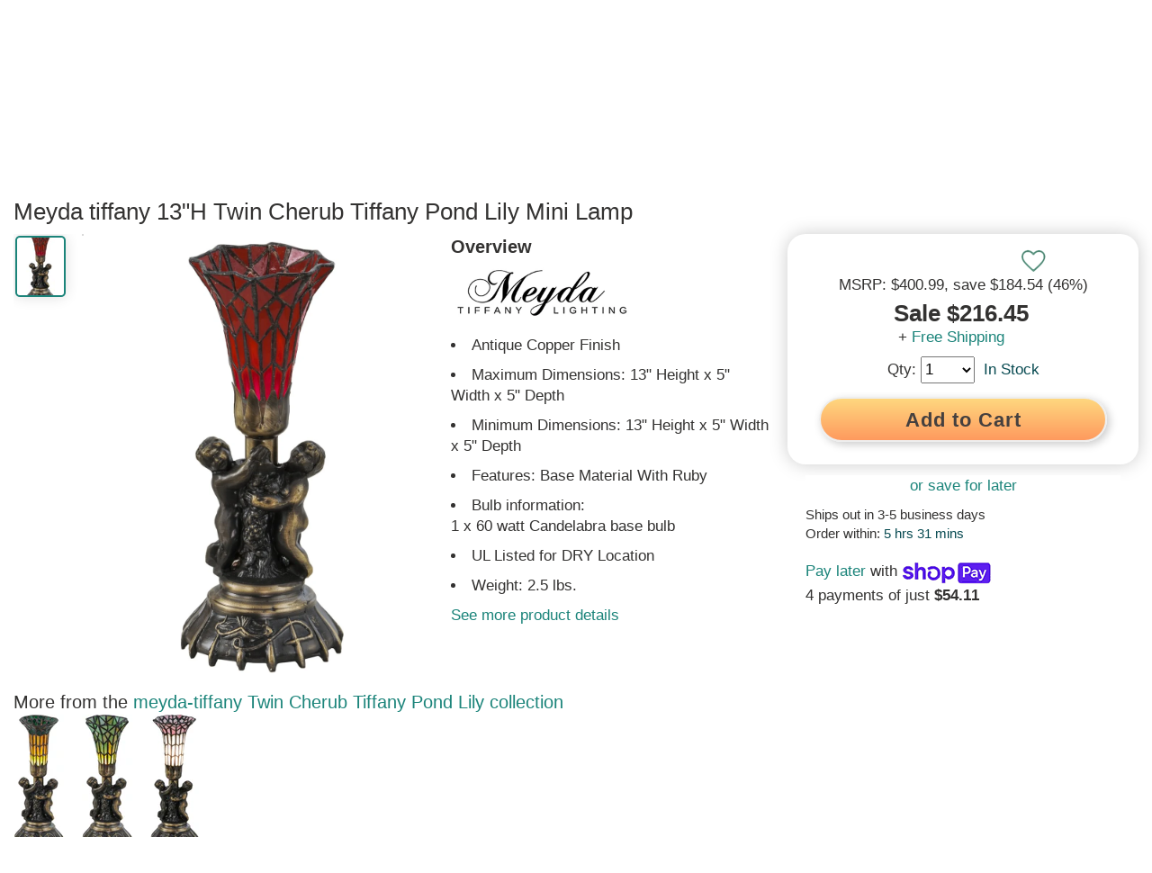

--- FILE ---
content_type: text/html; charset=utf-8
request_url: https://www.lampsusa.com/collections/familyT/meyda-tiffany?view=prodsuggest&lscache=1768544939597
body_size: 18907
content:
{
  "count": 240,
  "prod": [{"family" : "Turtle","url" : "4high-turtle-accent-lamp-18004","type" : "accent-lamps","img" : "//www.lampsusa.com/cdn/shop/products/1096e00f-6924-4000-877d-ce03cd5fc7aa_efa6a1c4-c6ca-4d32-97dd-9cfe1553093a_125x150.jpg?v=1615847383","img2" : "//www.lampsusa.com/cdn/shop/products/1096e00f-6924-4000-877d-ce03cd5fc7aa_efa6a1c4-c6ca-4d32-97dd-9cfe1553093a_417x500.jpg?v=1615847383","title" : "4 inch H Turtle Accent Lamp","price" : "94.35","sku" : "18004","video" : ""
},{"family" : "Tiffany Seal","url" : "3-5h-tiffany-seal-accent-lamp-16445","type" : "accent-lamps","img" : "//www.lampsusa.com/cdn/shop/products/93ee5e7e-1a89-4636-8477-84ef1bf8239e_27916951-2447-45a2-8b8f-bd8ceb725869_125x150.jpg?v=1615846906","img2" : "//www.lampsusa.com/cdn/shop/products/93ee5e7e-1a89-4636-8477-84ef1bf8239e_27916951-2447-45a2-8b8f-bd8ceb725869_417x500.jpg?v=1615846906","title" : "4 inch H Tiffany Seal Accent Lamp","price" : "122.10","sku" : "16445","video" : ""
},{"family" : "Tiffany Roman","url" : "24-wide-tiffany-roman-pendant-37303","type" : "pendants","img" : "//www.lampsusa.com/cdn/shop/products/bfd51051-52c2-4de0-8973-b2d5c11fbc91_098fa75a-f7d5-4895-ba48-3366444b1f50_125x150.jpg?v=1615851459","img2" : "//www.lampsusa.com/cdn/shop/products/bfd51051-52c2-4de0-8973-b2d5c11fbc91_098fa75a-f7d5-4895-ba48-3366444b1f50_417x500.jpg?v=1615851459","title" : "24 inch  Wide Tiffany Roman Pendant","price" : "874.80","sku" : "37303","video" : ""
},{"family" : "Tiffany Jeweled Peacock","url" : "34-tiffany-jeweled-peacock-2-light-island-pendant-195518","type" : "island-lights","img" : "//www.lampsusa.com/cdn/shop/products/1c03cb5e-9bdc-4df7-b1c9-df343a00d8d4_69a0dad8-a3a9-4605-973e-ddf7262fabad_125x150.jpg?v=1615848216","img2" : "//www.lampsusa.com/cdn/shop/products/1c03cb5e-9bdc-4df7-b1c9-df343a00d8d4_69a0dad8-a3a9-4605-973e-ddf7262fabad_417x500.jpg?v=1615848216","title" : "34 inch W Tiffany Jeweled Peacock 2 Light Island Pendant","price" : "725.40","sku" : "195518","video" : ""
},{"family" : "Tiffany Hanginghead Dragonfly","url" : "7-inch-wide-tiffany-hanginghead-dragonfly-flushmount-light","type" : "flush-mounts","img" : "//www.lampsusa.com/cdn/shop/files/f644b0b6-7c99-4f92-b178-6e109daabf39_125x150.jpg?v=1744206981","img2" : "//www.lampsusa.com/cdn/shop/files/f644b0b6-7c99-4f92-b178-6e109daabf39_417x500.jpg?v=1744206981","title" : "7 inch  Wide Tiffany Hanginghead Dragonfly Flushmount Light","price" : "288.00","sku" : "276103","video" : ""
},{"family" : "Tiffany Peacock Feather","url" : "5-wide-tiffany-peacock-feather-mini-pendant-269820","type" : "pendants","img" : "//www.lampsusa.com/cdn/shop/files/9e01eedd-0215-41d2-9cbf-1d5df7ae741e_2c3680b0-278c-46aa-b3ee-f6ee384efcd2_125x150.jpg?v=1711658111","img2" : "//www.lampsusa.com/cdn/shop/files/9e01eedd-0215-41d2-9cbf-1d5df7ae741e_2c3680b0-278c-46aa-b3ee-f6ee384efcd2_417x500.jpg?v=1711658111","title" : "5 inch  Wide Tiffany Peacock Feather Mini Pendant","price" : "234.95","sku" : "269820","video" : ""
},{"family" : "Tiffany Wisteria","url" : "15-high-tiffany-wisteria-mini-lamp-270579","type" : "accent-lamps","img" : "//www.lampsusa.com/cdn/shop/files/39dc03bb-41b7-45e1-b3bb-3a0fe6e5922d_fce6303b-e40e-48fd-90bc-9b4442a58b0a_125x150.jpg?v=1711658142","img2" : "//www.lampsusa.com/cdn/shop/files/39dc03bb-41b7-45e1-b3bb-3a0fe6e5922d_fce6303b-e40e-48fd-90bc-9b4442a58b0a_417x500.jpg?v=1711658142","title" : "15 inch  High Tiffany Wisteria Mini Lamp","price" : "238.65","sku" : "270579","video" : ""
},{"family" : "Tiffany Hanginghead Dragonfly","url" : "16-high-tiffany-hanginghead-dragonfly-table-lamp-267038","type" : "table-lamps","img" : "//www.lampsusa.com/cdn/shop/files/95339b15-4a9a-4e4f-a25a-472822a3a6fd_aae9dbb9-7db9-4037-9291-865cafa444eb_125x150.jpg?v=1711657999","img2" : "//www.lampsusa.com/cdn/shop/files/95339b15-4a9a-4e4f-a25a-472822a3a6fd_aae9dbb9-7db9-4037-9291-865cafa444eb_417x500.jpg?v=1711657999","title" : "16 inch  High Tiffany Hanginghead Dragonfly Table Lamp","price" : "257.40","sku" : "267038","video" : ""
},{"family" : "Tiffany Wisteria","url" : "8-wide-tiffany-wisteria-mini-pendant-270609","type" : "pendants","img" : "//www.lampsusa.com/cdn/shop/files/d95b7fb2-d498-4139-a4d8-e32a5016bb07_4232c828-5a6f-4218-b3ae-2681ec0a024c_125x150.jpg?v=1711658150","img2" : "//www.lampsusa.com/cdn/shop/files/d95b7fb2-d498-4139-a4d8-e32a5016bb07_4232c828-5a6f-4218-b3ae-2681ec0a024c_417x500.jpg?v=1711658150","title" : "8 inch  Wide Tiffany Wisteria Mini Pendant","price" : "260.85","sku" : "270609","video" : ""
},{"family" : "Topridge","url" : "8-inch-wide-topridge-flushmount","type" : "flush-mounts","img" : "//www.lampsusa.com/cdn/shop/files/6ee1b8f8-435f-4914-ba32-1e52aaaad7c8_125x150.jpg?v=1744206829","img2" : "//www.lampsusa.com/cdn/shop/files/6ee1b8f8-435f-4914-ba32-1e52aaaad7c8_417x500.jpg?v=1744206829","title" : "8 inch  Wide Topridge Flushmount","price" : "271.95","sku" : "276096","video" : ""
},{"family" : "Tiffany Hanginghead Dragonfly","url" : "7-inch-wide-tiffany-hanginghead-dragonfly-flushmount-ceiling-light","type" : "flush-mounts","img" : "//www.lampsusa.com/cdn/shop/files/f7938fb1-e845-4349-ad54-ecb8bf9a64ed_125x150.jpg?v=1744207047","img2" : "//www.lampsusa.com/cdn/shop/files/f7938fb1-e845-4349-ad54-ecb8bf9a64ed_417x500.jpg?v=1744207047","title" : "7 inch  Wide Tiffany Hanginghead Dragonfly Flushmount Ceiling Light","price" : "329.40","sku" : "276106","video" : ""
},{"family" : "Tiffany Hanginghead Dragonfly","url" : "7-inch-wide-tiffany-hanginghead-dragonfly-flushmount","type" : "flush-mounts","img" : "//www.lampsusa.com/cdn/shop/files/33a1d12d-4568-4be9-942f-ddc79a8c41ee_125x150.jpg?v=1744206959","img2" : "//www.lampsusa.com/cdn/shop/files/33a1d12d-4568-4be9-942f-ddc79a8c41ee_417x500.jpg?v=1744206959","title" : "7 inch  Wide Tiffany Hanginghead Dragonfly Flushmount","price" : "329.40","sku" : "276102","video" : ""
},{"family" : "Tiffany Jeweled Peacock","url" : "8-inch-wide-tiffany-jeweled-peacock-flushmount","type" : "flush-mounts","img" : "//www.lampsusa.com/cdn/shop/files/2166ca1a-1ed0-46e1-b684-6751e183c6fd_125x150.jpg?v=1744206572","img2" : "//www.lampsusa.com/cdn/shop/files/2166ca1a-1ed0-46e1-b684-6751e183c6fd_417x500.jpg?v=1744206572","title" : "8 inch  Wide Tiffany Jeweled Peacock Flushmount","price" : "325.60","sku" : "276084","video" : ""
},{"family" : "Tiffany Peacock Feather","url" : "8-inch-wide-tiffany-peacock-feather-flushmount","type" : "flush-mounts","img" : "//www.lampsusa.com/cdn/shop/files/5b31f5fd-7d5a-43f1-a8dc-e53f86a3e482_125x150.jpg?v=1744206488","img2" : "//www.lampsusa.com/cdn/shop/files/5b31f5fd-7d5a-43f1-a8dc-e53f86a3e482_417x500.jpg?v=1744206488","title" : "8 inch  Wide Tiffany Peacock Feather Flushmount","price" : "325.80","sku" : "276080","video" : ""
},{"family" : "Tiffany Rosebush","url" : "8-inch-wide-tiffany-rosebush-flushmount","type" : "flush-mounts","img" : "//www.lampsusa.com/cdn/shop/files/77f0564c-2970-4c3e-82bd-dd2572b5e921_125x150.jpg?v=1744206786","img2" : "//www.lampsusa.com/cdn/shop/files/77f0564c-2970-4c3e-82bd-dd2572b5e921_417x500.jpg?v=1744206786","title" : "8 inch  Wide Tiffany Rosebush Flushmount","price" : "316.80","sku" : "276094","video" : ""
},{"family" : "Tiffany Turning Leaf","url" : "8-inch-wide-tiffany-turning-leaf-flushmount","type" : "flush-mounts","img" : "//www.lampsusa.com/cdn/shop/files/f1447765-b8fc-4d1c-bd08-b2aec424e559_125x150.jpg?v=1744206741","img2" : "//www.lampsusa.com/cdn/shop/files/f1447765-b8fc-4d1c-bd08-b2aec424e559_417x500.jpg?v=1744206741","title" : "8 inch  Wide Tiffany Turning Leaf Flushmount","price" : "294.15","sku" : "276092","video" : ""
},{"family" : "Tiffany Fishscale","url" : "8-inch-wide-tiffany-fishscale-mini-pendant","type" : "pendants","img" : "//www.lampsusa.com/cdn/shop/files/1181847b-4f0a-4b49-bfe2-676c46ca8974_125x150.jpg?v=1744206467","img2" : "//www.lampsusa.com/cdn/shop/files/1181847b-4f0a-4b49-bfe2-676c46ca8974_417x500.jpg?v=1744206467","title" : "8 inch  Wide Tiffany Fishscale Mini Pendant","price" : "561.60","sku" : "275984","video" : ""
},{"family" : "Tiffany Roman","url" : "8-inch-wide-tiffany-roman-flushmount","type" : "flush-mounts","img" : "//www.lampsusa.com/cdn/shop/files/8528605a-665c-44b6-9488-eb3362e3e4a3_125x150.jpg?v=1744206655","img2" : "//www.lampsusa.com/cdn/shop/files/8528605a-665c-44b6-9488-eb3362e3e4a3_417x500.jpg?v=1744206655","title" : "8 inch  Wide Tiffany Roman Flushmount","price" : "304.20","sku" : "276088","video" : ""
},{"family" : "Topridge","url" : "8-wide-topridge-mini-pendant-130240","type" : "pendants","img" : "//www.lampsusa.com/cdn/shop/files/229bacc7-5578-400e-9afb-c9ad05382c09_c39aa1e1-b791-4991-9dfe-50ba32ebf393_125x150.jpg?v=1711657318","img2" : "//www.lampsusa.com/cdn/shop/files/229bacc7-5578-400e-9afb-c9ad05382c09_c39aa1e1-b791-4991-9dfe-50ba32ebf393_417x500.jpg?v=1711657318","title" : "8 inch  Wide Topridge Mini Pendant","price" : "242.35","sku" : "130240","video" : ""
},{"family" : "Tiffany Peacock Feather","url" : "4-wide-tiffany-peacock-feather-mini-pendant-81430","type" : "pendants","img" : "//www.lampsusa.com/cdn/shop/files/38ca4b90-e974-4776-a408-2338d31a009a_83f7e122-f7fc-45c6-88bc-47ba81c2172a_125x150.jpg?v=1711658364","img2" : "//www.lampsusa.com/cdn/shop/files/38ca4b90-e974-4776-a408-2338d31a009a_83f7e122-f7fc-45c6-88bc-47ba81c2172a_417x500.jpg?v=1711658364","title" : "4 inch  Wide Tiffany Peacock Feather Mini Pendant","price" : "297.85","sku" : "81430","video" : ""
},{"family" : "Tiffany Hanginghead Dragonfly","url" : "7-wide-tiffany-hanginghead-dragonfly-mini-pendant-265575","type" : "pendants","img" : "//www.lampsusa.com/cdn/shop/files/9f8bb9f8-ec56-4bd4-9219-5c037363811d_1dcffd07-7139-4fed-8702-c26d907677b9_125x150.jpg?v=1711657925","img2" : "//www.lampsusa.com/cdn/shop/files/9f8bb9f8-ec56-4bd4-9219-5c037363811d_1dcffd07-7139-4fed-8702-c26d907677b9_417x500.jpg?v=1711657925","title" : "7 inch  Wide Tiffany Hanginghead Dragonfly Mini Pendant","price" : "300.60","sku" : "265575","video" : ""
},{"family" : "Tiffany Fishscale","url" : "8-inch-wide-tiffany-fishscale-flushmount","type" : "flush-mounts","img" : "//www.lampsusa.com/cdn/shop/files/4e70dc17-869d-4061-bfbc-3c27f384b886_125x150.jpg?v=1744206530","img2" : "//www.lampsusa.com/cdn/shop/files/4e70dc17-869d-4061-bfbc-3c27f384b886_417x500.jpg?v=1744206530","title" : "8 inch  Wide Tiffany Fishscale Flushmount","price" : "381.10","sku" : "276082","video" : ""
},{"family" : "Tiffany Flowering Lotus","url" : "8-inch-wide-tiffany-flowering-lotus-flushmount","type" : "flush-mounts","img" : "//www.lampsusa.com/cdn/shop/files/6440c3dd-e206-4224-bb1b-70c9e0d0c24a_125x150.jpg?v=1744206677","img2" : "//www.lampsusa.com/cdn/shop/files/6440c3dd-e206-4224-bb1b-70c9e0d0c24a_417x500.jpg?v=1744206677","title" : "8 inch  Wide Tiffany Flowering Lotus Flushmount","price" : "334.85","sku" : "276089","video" : ""
},{"family" : "Tiffany Candice","url" : "8-inch-wide-tiffany-candice-flushmount","type" : "flush-mounts","img" : "//www.lampsusa.com/cdn/shop/files/50304068-31d9-467c-b5fe-ce540053b13a_125x150.jpg?v=1744206872","img2" : "//www.lampsusa.com/cdn/shop/files/50304068-31d9-467c-b5fe-ce540053b13a_417x500.jpg?v=1744206872","title" : "8 inch  Wide Tiffany Candice Flushmount","price" : "336.70","sku" : "276098","video" : ""
},{"family" : "Tiffany Jeweled Peacock","url" : "8-wide-tiffany-jeweled-peacock-mini-pendant-101802","type" : "pendants","img" : "//www.lampsusa.com/cdn/shop/files/bdb623bd-afd4-46da-aef6-4c3c1ab5394e_e9909566-ad1e-4cfb-9b1f-0326f0ab9f1f_125x150.jpg?v=1711657248","img2" : "//www.lampsusa.com/cdn/shop/files/bdb623bd-afd4-46da-aef6-4c3c1ab5394e_e9909566-ad1e-4cfb-9b1f-0326f0ab9f1f_417x500.jpg?v=1711657248","title" : "8 inch  Wide Tiffany Jeweled Peacock Mini Pendant","price" : "296.00","sku" : "101802","video" : ""
},{"family" : "Tiffany Honey Locust","url" : "8-inch-wide-tiffany-honey-locust-flushmount","type" : "flush-mounts","img" : "//www.lampsusa.com/cdn/shop/files/ba6133fd-931e-4f3b-b98b-a4a38228f4b4_125x150.jpg?v=1744206894","img2" : "//www.lampsusa.com/cdn/shop/files/ba6133fd-931e-4f3b-b98b-a4a38228f4b4_417x500.jpg?v=1744206894","title" : "8 inch  Wide Tiffany Honey Locust Flushmount","price" : "408.24","sku" : "276099","video" : ""
},{"family" : "Tiffany Cabbage Rose","url" : "8-wide-tiffany-cabbage-rose-wall-sconce-up-facing-264377","type" : "wall-sconces","img" : "//www.lampsusa.com/cdn/shop/files/8fc5bebe-2ec3-4824-89dc-2b2d8d5c292f_266543b7-5323-479a-80f8-41bc1497879a_125x150.jpg?v=1711657845","img2" : "//www.lampsusa.com/cdn/shop/files/8fc5bebe-2ec3-4824-89dc-2b2d8d5c292f_266543b7-5323-479a-80f8-41bc1497879a_417x500.jpg?v=1711657845","title" : "8 inch  Wide Tiffany Cabbage Rose Wall Sconce Up-Facing","price" : "318.60","sku" : "264377","video" : ""
},{"family" : "Tiffany Peacock Feather","url" : "8-wide-tiffany-peacock-feather-mini-pendant-106824","type" : "pendants","img" : "//www.lampsusa.com/cdn/shop/files/3d5281a9-d322-4de6-a501-b29d4e5309e3_e162e6b9-450c-411e-9d74-0d59a10117cf_125x150.jpg?v=1711657277","img2" : "//www.lampsusa.com/cdn/shop/files/3d5281a9-d322-4de6-a501-b29d4e5309e3_e162e6b9-450c-411e-9d74-0d59a10117cf_417x500.jpg?v=1711657277","title" : "8 inch  Wide Tiffany Peacock Feather Mini Pendant","price" : "297.00","sku" : "106824","video" : ""
},{"family" : "Tiffany Flowering Lotus","url" : "8-wide-tiffany-flowering-lotus-mini-pendant-71318","type" : "pendants","img" : "//www.lampsusa.com/cdn/shop/files/09a04c27-79b6-4671-96db-6772c95c3918_4301c970-16b1-4489-bb75-a8e537244f43_125x150.jpg?v=1711658355","img2" : "//www.lampsusa.com/cdn/shop/files/09a04c27-79b6-4671-96db-6772c95c3918_4301c970-16b1-4489-bb75-a8e537244f43_417x500.jpg?v=1711658355","title" : "8 inch  Wide Tiffany Flowering Lotus Mini Pendant","price" : "305.25","sku" : "71318","video" : ""
},{"family" : "Tiffany Cabbage Rose","url" : "8-wide-tiffany-cabbage-rose-mini-pendant-265580","type" : "pendants","img" : "//www.lampsusa.com/cdn/shop/files/332d082c-f42a-4e9e-85c2-51a91de2e0f0_a5c78ae5-b140-4158-b7af-bf2e493e3f78_125x150.jpg?v=1711657940","img2" : "//www.lampsusa.com/cdn/shop/files/332d082c-f42a-4e9e-85c2-51a91de2e0f0_a5c78ae5-b140-4158-b7af-bf2e493e3f78_417x500.jpg?v=1711657940","title" : "8 inch  Wide Tiffany Cabbage Rose Mini Pendant","price" : "298.80","sku" : "265580","video" : ""
},{"family" : "Tiffany Jeweled Peacock","url" : "17-inch-wide-tiffany-jeweled-peacock-flushmount","type" : "flush-mounts","img" : "//www.lampsusa.com/cdn/shop/files/55135484-990a-41f0-88c3-765261f8f68f_125x150.jpg?v=1744206241","img2" : "//www.lampsusa.com/cdn/shop/files/55135484-990a-41f0-88c3-765261f8f68f_417x500.jpg?v=1744206241","title" : "17 inch  Wide Tiffany Jeweled Peacock Flushmount","price" : "451.40","sku" : "274068","video" : ""
},{"family" : "Tiffany Fishscale","url" : "8-wide-tiffany-fishscale-mini-pendant-244751","type" : "pendants","img" : "//www.lampsusa.com/cdn/shop/files/5398f16d-1074-4b90-bf4e-54d97d19e6a0_f39ecc06-8adb-4d6e-a804-4a8346938ef1_125x150.jpg?v=1711657417","img2" : "//www.lampsusa.com/cdn/shop/files/5398f16d-1074-4b90-bf4e-54d97d19e6a0_f39ecc06-8adb-4d6e-a804-4a8346938ef1_417x500.jpg?v=1711657417","title" : "8 inch  Wide Tiffany Fishscale Mini Pendant","price" : "351.50","sku" : "244751","video" : ""
},{"family" : "Tiffany Rosebush","url" : "20-high-tiffany-rosebush-bridge-arm-desk-lamp-36110","type" : "table-lamps","img" : "//www.lampsusa.com/cdn/shop/files/8bebbb64-4540-499e-8fe7-4121eae2c073_3d7108cc-7881-46b4-9b74-ea44abfbad25_125x150.jpg?v=1711658328","img2" : "//www.lampsusa.com/cdn/shop/files/8bebbb64-4540-499e-8fe7-4121eae2c073_3d7108cc-7881-46b4-9b74-ea44abfbad25_417x500.jpg?v=1711658328","title" : "20 inch  High Tiffany Rosebush Bridge Arm Desk Lamp","price" : "460.80","sku" : "36110","video" : ""
},{"family" : "Tiffany Roman","url" : "20-high-tiffany-roman-bridge-arm-table-lamp-65077","type" : "table-lamps","img" : "//www.lampsusa.com/cdn/shop/files/f1387e9e-3803-412a-8b9b-15f7a9ffa465_1519a072-3b21-48b0-805d-85569a477ee9_125x150.jpg?v=1711658340","img2" : "//www.lampsusa.com/cdn/shop/files/f1387e9e-3803-412a-8b9b-15f7a9ffa465_1519a072-3b21-48b0-805d-85569a477ee9_417x500.jpg?v=1711658340","title" : "20 inch  High Tiffany Roman Bridge Arm Table Lamp","price" : "448.20","sku" : "65077","video" : ""
},{"family" : "Topridge","url" : "20-high-topridge-bridge-arm-table-lamp-244795","type" : "table-lamps","img" : "//www.lampsusa.com/cdn/shop/files/ce623634-dbd2-45a1-9551-babb73e61447_95d0d4c1-3171-4857-aad7-40e64b2c6a9d_125x150.jpg?v=1711657474","img2" : "//www.lampsusa.com/cdn/shop/files/ce623634-dbd2-45a1-9551-babb73e61447_95d0d4c1-3171-4857-aad7-40e64b2c6a9d_417x500.jpg?v=1711657474","title" : "20 inch  High Topridge Bridge Arm Table Lamp","price" : "419.95","sku" : "244795","video" : ""
},{"family" : "Tiffany Peacock Feather","url" : "20-high-tiffany-peacock-feather-bridge-arm-table-lamp-244782","type" : "table-lamps","img" : "//www.lampsusa.com/cdn/shop/files/bbad4166-9a03-4524-98fc-eb79b61b873f_c1660a84-3279-43c4-8e90-405d2c86bb3b_125x150.jpg?v=1711657434","img2" : "//www.lampsusa.com/cdn/shop/files/bbad4166-9a03-4524-98fc-eb79b61b873f_c1660a84-3279-43c4-8e90-405d2c86bb3b_417x500.jpg?v=1711657434","title" : "20 inch  High Tiffany Peacock Feather Bridge Arm Table Lamp","price" : "469.80","sku" : "244782","video" : ""
},{"family" : "Tiffany Turning Leaf","url" : "20-high-tiffany-turning-leaf-bridge-arm-table-lamp-244792","type" : "table-lamps","img" : "//www.lampsusa.com/cdn/shop/files/d1e767d2-be1e-4f0d-b16d-f41ee3940f8d_d02c5c7e-dc71-4c91-a3ed-674f14fc0caf_125x150.jpg?v=1711657462","img2" : "//www.lampsusa.com/cdn/shop/files/d1e767d2-be1e-4f0d-b16d-f41ee3940f8d_d02c5c7e-dc71-4c91-a3ed-674f14fc0caf_417x500.jpg?v=1711657462","title" : "20 inch  High Tiffany Turning Leaf Bridge Arm Table Lamp","price" : "442.15","sku" : "244792","video" : ""
},{"family" : "Tiffany Honey Locust","url" : "20-high-tiffany-honey-locust-bridge-arm-table-lamp-46564","type" : "table-lamps","img" : "//www.lampsusa.com/cdn/shop/files/5b9879ba-0fe9-4fae-a0b2-5afa477bb38b_b29651d6-bdc4-4b9b-b65d-30f803372d89_125x150.jpg?v=1711658332","img2" : "//www.lampsusa.com/cdn/shop/files/5b9879ba-0fe9-4fae-a0b2-5afa477bb38b_b29651d6-bdc4-4b9b-b65d-30f803372d89_417x500.jpg?v=1711658332","title" : "20 inch  High Tiffany Honey Locust Bridge Arm Table Lamp","price" : "581.04","sku" : "46564","video" : ""
},{"family" : "Tiffany Candice","url" : "20-high-tiffany-candice-bridge-arm-table-lamp-18694","type" : "table-lamps","img" : "//www.lampsusa.com/cdn/shop/files/be98175e-4b7f-4e77-9250-30c61c9de8bb_bab4b6b0-69ed-4e3d-8603-d7d4bbcb61ff_125x150.jpg?v=1711657373","img2" : "//www.lampsusa.com/cdn/shop/files/be98175e-4b7f-4e77-9250-30c61c9de8bb_bab4b6b0-69ed-4e3d-8603-d7d4bbcb61ff_417x500.jpg?v=1711657373","title" : "20 inch  High Tiffany Candice Bridge Arm Table Lamp","price" : "484.70","sku" : "18694","video" : ""
},{"family" : "Tiffany Fishscale","url" : "20-high-tiffany-fishscale-bridge-arm-table-lamp-244784","type" : "table-lamps","img" : "//www.lampsusa.com/cdn/shop/files/8c99e682-ec6b-47f4-8805-0f38efb1ab5a_6bdf599e-b202-4463-a46c-dac6ec9f1e63_125x150.jpg?v=1711657442","img2" : "//www.lampsusa.com/cdn/shop/files/8c99e682-ec6b-47f4-8805-0f38efb1ab5a_6bdf599e-b202-4463-a46c-dac6ec9f1e63_417x500.jpg?v=1711657442","title" : "20 inch  High Tiffany Fishscale Bridge Arm Table Lamp","price" : "529.10","sku" : "244784","video" : ""
},{"family" : "Tiffany Cabbage Rose","url" : "18-wide-tiffany-cabbage-rose-2-light-wall-sconce-264423","type" : "wall-sconces","img" : "//www.lampsusa.com/cdn/shop/files/178c6933-1b2a-4f71-a3cf-14febd14d4e1_3198416f-2ac0-4949-afd3-6d5bf06b701d_125x150.jpg?v=1711657848","img2" : "//www.lampsusa.com/cdn/shop/files/178c6933-1b2a-4f71-a3cf-14febd14d4e1_3198416f-2ac0-4949-afd3-6d5bf06b701d_417x500.jpg?v=1711657848","title" : "18 inch  Wide Tiffany Cabbage Rose 2 Light Wall Sconce","price" : "481.00","sku" : "264423","video" : ""
},{"family" : "Tiffany Cabbage Rose","url" : "19-wide-tiffany-cabbage-rose-2-light-wall-sconce-263351","type" : "wall-sconces","img" : "//www.lampsusa.com/cdn/shop/files/431e8fb5-83b4-4e7d-b8ce-ea3bfc9c3b41_62872d37-b91e-4fb8-810d-ad754696328a_125x150.jpg?v=1711657817","img2" : "//www.lampsusa.com/cdn/shop/files/431e8fb5-83b4-4e7d-b8ce-ea3bfc9c3b41_62872d37-b91e-4fb8-810d-ad754696328a_417x500.jpg?v=1711657817","title" : "19 inch  Wide Tiffany Cabbage Rose 2 Light Wall Sconce","price" : "504.00","sku" : "263351","video" : ""
},{"family" : "Tiffany Dragonfly","url" : "16-wide-tiffany-dragonfly-pendant-266608","type" : "pendants","img" : "//www.lampsusa.com/cdn/shop/files/e6173f0a-a03d-4d23-baa3-104b53836c7a_3670a495-17ea-43e6-9d51-5e2e82dfc10c_125x150.jpg?v=1711657992","img2" : "//www.lampsusa.com/cdn/shop/files/e6173f0a-a03d-4d23-baa3-104b53836c7a_3670a495-17ea-43e6-9d51-5e2e82dfc10c_417x500.jpg?v=1711657992","title" : "16 inch  Wide Tiffany Dragonfly Pendant","price" : "625.30","sku" : "266608","video" : ""
},{"family" : "Turtle","url" : "4high-turtle-accent-lamp-18005","type" : "accent-lamps","img" : "//www.lampsusa.com/cdn/shop/products/b6b1bc9d-7ee1-40c6-a34d-e9fbbae4f53a_bcafcaa1-bc6f-4849-b4e8-0a0c7ee96a8e_125x150.jpg?v=1615847387","img2" : "//www.lampsusa.com/cdn/shop/products/b6b1bc9d-7ee1-40c6-a34d-e9fbbae4f53a_bcafcaa1-bc6f-4849-b4e8-0a0c7ee96a8e_417x500.jpg?v=1615847387","title" : "4 inch H Turtle Accent Lamp","price" : "81.40","sku" : "18005","video" : ""
},{"family" : "Tiffany Dragonfly","url" : "25-high-tiffany-dragonfly-table-lamp-194127","type" : "table-lamps","img" : "//www.lampsusa.com/cdn/shop/files/ab11da50-e092-4fcb-8db3-6327e12de16c_1676d9f1-ff3f-46fe-9c36-2427e8fbea08_125x150.jpg?v=1711657377","img2" : "//www.lampsusa.com/cdn/shop/files/ab11da50-e092-4fcb-8db3-6327e12de16c_1676d9f1-ff3f-46fe-9c36-2427e8fbea08_417x500.jpg?v=1711657377","title" : "25 inch  High Tiffany Dragonfly Table Lamp","price" : "640.10","sku" : "194127","video" : ""
},{"family" : "Tiffany Dragonfly","url" : "23-high-tiffany-dragonfly-table-lamp-green-259779","type" : "table-lamps","img" : "//www.lampsusa.com/cdn/shop/files/792b55dc-1730-4ed9-8c9e-4f58af5b7bbe_fb844d09-b855-443f-82e4-6192faefca41_125x150.jpg?v=1711657551","img2" : "//www.lampsusa.com/cdn/shop/files/792b55dc-1730-4ed9-8c9e-4f58af5b7bbe_fb844d09-b855-443f-82e4-6192faefca41_417x500.jpg?v=1711657551","title" : "23 inch  High Tiffany Dragonfly Table Lamp Green","price" : "765.90","sku" : "259779","video" : ""
},{"family" : "Tiffany Jeweled Peacock","url" : "24-inch-high-tiffany-jeweled-peacock-floor-lamp","type" : "floor-lamps","img" : "//www.lampsusa.com/cdn/shop/files/88c25498-2316-4b19-b939-9addabf59ccf_125x150.jpg?v=1744207854","img2" : "//www.lampsusa.com/cdn/shop/files/88c25498-2316-4b19-b939-9addabf59ccf_417x500.jpg?v=1744207854","title" : "24 inch  High Tiffany Jeweled Peacock Floor Lamp","price" : "995.30","sku" : "280073","video" : ""
},{"family" : "Tiffany Koi","url" : "28-inch-high-tiffany-koi-table-lamp","type" : "table-lamps","img" : "//www.lampsusa.com/cdn/shop/files/1cb6ac25-8814-40d9-94ed-8400ccc453ca_125x150.jpg?v=1744206342","img2" : "//www.lampsusa.com/cdn/shop/files/1cb6ac25-8814-40d9-94ed-8400ccc453ca_417x500.jpg?v=1744206342","title" : "28 inch  High Tiffany Koi Table Lamp","price" : "1,256.15","sku" : "274702","video" : ""
},{"family" : "Tiffany Poppy","url" : "17-high-tiffany-poppy-table-lamp-beige-orange-burgandy-270666","type" : "table-lamps","img" : "//www.lampsusa.com/cdn/shop/files/4a9863fa-074d-46a6-96b2-088690618ff0_11ef2bc9-1f3f-49bc-bd1d-f361b1efa86f_125x150.jpg?v=1711658157","img2" : "//www.lampsusa.com/cdn/shop/files/4a9863fa-074d-46a6-96b2-088690618ff0_11ef2bc9-1f3f-49bc-bd1d-f361b1efa86f_417x500.jpg?v=1711658157","title" : "17 inch  W Tiffany Poppy Table Lamp Beige/Orange/Burgandy","price" : "826.95","sku" : "270666","video" : ""
},{"family" : "Tiffany Dragonfly","url" : "22-high-tiffany-dragonfly-table-lamp-241975","type" : "table-lamps","img" : "//www.lampsusa.com/cdn/shop/files/547959d9-5410-4ca2-89f3-65d42bf3a083_094c1f3f-b74c-4ada-8222-82f5ae3be4a5_125x150.jpg?v=1711657410","img2" : "//www.lampsusa.com/cdn/shop/files/547959d9-5410-4ca2-89f3-65d42bf3a083_094c1f3f-b74c-4ada-8222-82f5ae3be4a5_417x500.jpg?v=1711657410","title" : "22 inch  High Tiffany Dragonfly Table Lamp","price" : "764.05","sku" : "241975","video" : ""
},{"family" : "Tiffany Fishscale","url" : "24-inch-wide-tiffany-fishscale-inverted-semi-flushmount","type" : "","img" : "//www.lampsusa.com/cdn/shop/files/6d74edda-4e49-4bc8-bfb2-98da85f5fc1c_125x150.jpg?v=1744206446","img2" : "//www.lampsusa.com/cdn/shop/files/6d74edda-4e49-4bc8-bfb2-98da85f5fc1c_417x500.jpg?v=1744206446","title" : "24 inch  Wide Tiffany Fishscale Inverted Semi-Flushmount","price" : "1,376.40","sku" : "275981","video" : ""
},{"family" : "Tiffany Hanginghead Dragonfly","url" : "72-high-tiffany-hanginghead-dragonfly-torchiere-272748","type" : "floor-lamps","img" : "//www.lampsusa.com/cdn/shop/files/0dadd9d8-6ded-469c-a69b-1a1908f0e4e2_088d6b6a-d16f-4360-b12d-d37560f4ae70_125x150.jpg?v=1711658269","img2" : "//www.lampsusa.com/cdn/shop/files/0dadd9d8-6ded-469c-a69b-1a1908f0e4e2_088d6b6a-d16f-4360-b12d-d37560f4ae70_417x500.jpg?v=1711658269","title" : "72 inch  High Tiffany Hanginghead Dragonfly Torchiere","price" : "974.95","sku" : "272748","video" : ""
},{"family" : "Tiffany Hanginghead Dragonfly","url" : "16-wide-tiffany-hanginghead-dragonfly-pendant-266547","type" : "pendants","img" : "//www.lampsusa.com/cdn/shop/files/c8bccdfd-5a5c-4a5c-b4ea-061ae0d37903_7bb8efe4-d213-4325-9d4f-0bb6d745c7c8_125x150.jpg?v=1711657972","img2" : "//www.lampsusa.com/cdn/shop/files/c8bccdfd-5a5c-4a5c-b4ea-061ae0d37903_7bb8efe4-d213-4325-9d4f-0bb6d745c7c8_417x500.jpg?v=1711657972","title" : "16 inch  Wide Tiffany Hanginghead Dragonfly Pendant","price" : "880.60","sku" : "266547","video" : ""
},{"family" : "Tiffany Peacock Feather","url" : "16-wide-tiffany-peacock-feather-pendant-269829","type" : "pendants","img" : "//www.lampsusa.com/cdn/shop/files/fa994f6a-3515-4ef7-b87b-65f0d1c1bbdc_51765554-1bc9-49d4-9f93-503df1d5664e_125x150.jpg?v=1711658115","img2" : "//www.lampsusa.com/cdn/shop/files/fa994f6a-3515-4ef7-b87b-65f0d1c1bbdc_51765554-1bc9-49d4-9f93-503df1d5664e_417x500.jpg?v=1711658115","title" : "16 inch  Wide Tiffany Peacock Feather Pendant","price" : "987.90","sku" : "269829","video" : ""
},{"family" : "Tiffany Dragonfly","url" : "16-high-tiffany-dragonfly-table-lamp-215818","type" : "table-lamps","img" : "//www.lampsusa.com/cdn/shop/files/0ae71c04-d622-4d95-8f2b-ae93a01195ff_2449a8ec-cc31-4e34-a907-d574afdfb538_125x150.jpg?v=1711657385","img2" : "//www.lampsusa.com/cdn/shop/files/0ae71c04-d622-4d95-8f2b-ae93a01195ff_2449a8ec-cc31-4e34-a907-d574afdfb538_417x500.jpg?v=1711657385","title" : "16 inch  High Tiffany Dragonfly Table Lamp","price" : "902.80","sku" : "215818","video" : ""
},{"family" : "Twin Cherub Pond Lily","url" : "13h-twin-cherub-pond-lily-mini-lamp-13798","type" : "accent-lamps","img" : "//www.lampsusa.com/cdn/shop/products/88cab8e3-89dc-47ef-8252-1bba43ece1b5_125x150.jpg?v=1615844688","img2" : "//www.lampsusa.com/cdn/shop/products/88cab8e3-89dc-47ef-8252-1bba43ece1b5_417x500.jpg?v=1615844688","title" : "13 inch H Twin Cherub Pond Lily Mini Lamp","price" : "155.40","sku" : "13798","video" : ""
},{"family" : "Tiffany Turning Leaf","url" : "20-wide-tiffany-turning-leaf-semi-flushmount-264513","type" : "","img" : "//www.lampsusa.com/cdn/shop/files/47e7a0fd-b775-4a4f-9a6b-0557dc1776da_5f1c37cf-38d1-4fba-b5fe-87eed9a36f60_125x150.jpg?v=1711657856","img2" : "//www.lampsusa.com/cdn/shop/files/47e7a0fd-b775-4a4f-9a6b-0557dc1776da_5f1c37cf-38d1-4fba-b5fe-87eed9a36f60_417x500.jpg?v=1711657856","title" : "20 inch  Wide Tiffany Turning Leaf Semi-Flushmount","price" : "982.80","sku" : "264513","video" : ""
},{"family" : "Tiffany Hanginghead Dragonfly","url" : "23-high-tiffany-hanginghead-dragonfly-table-lamp-266010","type" : "table-lamps","img" : "//www.lampsusa.com/cdn/shop/files/783a8f2c-514a-4aa4-954d-6ad60e719ab0_92278a77-f10f-49ab-ad4d-6e794e3e059f_125x150.jpg?v=1711657968","img2" : "//www.lampsusa.com/cdn/shop/files/783a8f2c-514a-4aa4-954d-6ad60e719ab0_92278a77-f10f-49ab-ad4d-6e794e3e059f_417x500.jpg?v=1711657968","title" : "23 inch  High Tiffany Hanginghead Dragonfly Table Lamp","price" : "949.05","sku" : "266010","video" : ""
},{"family" : "Tiffany Cabbage Rose","url" : "13-high-tiffany-cabbage-rose-mini-lamp-30312","type" : "accent-lamps","img" : "//www.lampsusa.com/cdn/shop/products/ed459c79-b36b-404c-8881-ddf84c6f50c1_a70b6e14-7f7c-4241-95c9-a3c81637ea1b_125x150.jpg?v=1615850840","img2" : "//www.lampsusa.com/cdn/shop/products/ed459c79-b36b-404c-8881-ddf84c6f50c1_a70b6e14-7f7c-4241-95c9-a3c81637ea1b_417x500.jpg?v=1615850840","title" : "13 inch  High Tiffany Cabbage Rose Mini Lamp","price" : "266.40","sku" : "30312","video" : ""
},{"family" : "Tiffany Hanginghead Dragonfly","url" : "13-high-tiffany-hanginghead-dragonfly-mini-lamp-230981","type" : "accent-lamps","img" : "//www.lampsusa.com/cdn/shop/products/9c8145f8-f438-444c-a79f-f622a21461d8_856c280c-b571-4cc3-9fa5-a7da1c8e969a_125x150.jpg?v=1615849325","img2" : "//www.lampsusa.com/cdn/shop/products/9c8145f8-f438-444c-a79f-f622a21461d8_856c280c-b571-4cc3-9fa5-a7da1c8e969a_417x500.jpg?v=1615849325","title" : "13 inch  High Tiffany Hanginghead Dragonfly Mini Lamp","price" : "262.70","sku" : "230981","video" : ""
},{"family" : "Tiffany Turning Leaf","url" : "13-5h-tiffany-turning-leaf-mini-lamp-30314","type" : "accent-lamps","img" : "//www.lampsusa.com/cdn/shop/products/ca3c4f7c-4fbc-4e43-b607-648b47afeb21_fac2e768-f154-4af8-85e3-f50b1a0d559f_125x150.jpg?v=1615850852","img2" : "//www.lampsusa.com/cdn/shop/products/ca3c4f7c-4fbc-4e43-b607-648b47afeb21_fac2e768-f154-4af8-85e3-f50b1a0d559f_417x500.jpg?v=1615850852","title" : "14 inch H Tiffany Turning Leaf Mini Lamp","price" : "210.60","sku" : "30314","video" : ""
},{"family" : "Tiffany Edwardian","url" : "31-high-tiffany-edwardian-table-lamp-65469","type" : "table-lamps","img" : "//www.lampsusa.com/cdn/shop/files/eb4fdee1-1809-4a39-a572-643197f28409_e79ee943-60ff-4843-8b4b-b3b8783ef85b_125x150.jpg?v=1711658348","img2" : "//www.lampsusa.com/cdn/shop/files/eb4fdee1-1809-4a39-a572-643197f28409_e79ee943-60ff-4843-8b4b-b3b8783ef85b_417x500.jpg?v=1711658348","title" : "31 inch  High Tiffany Edwardian Table Lamp","price" : "1,147.00","sku" : "65469","video" : ""
},{"family" : "Turtle","url" : "4high-turtle-accent-lamp-10750","type" : "accent-lamps","img" : "//www.lampsusa.com/cdn/shop/products/12fe79ad-1b2b-4bd7-aee3-7763f4c16942_125x150.jpg?v=1615842503","img2" : "//www.lampsusa.com/cdn/shop/products/12fe79ad-1b2b-4bd7-aee3-7763f4c16942_417x500.jpg?v=1615842503","title" : "4 inch H Turtle Accent Lamp","price" : "179.45","sku" : "10750","video" : ""
},{"family" : "Turtle","url" : "4high-turtle-accent-lamp-10271","type" : "accent-lamps","img" : "//www.lampsusa.com/cdn/shop/products/4744c172-1c9a-43b4-a151-c57a78ffce59_125x150.jpg?v=1615842311","img2" : "//www.lampsusa.com/cdn/shop/products/4744c172-1c9a-43b4-a151-c57a78ffce59_417x500.jpg?v=1615842311","title" : "4 inch H Turtle Accent Lamp","price" : "179.45","sku" : "10271","video" : ""
},{"family" : "Tiffany Daffodil","url" : "20-wide-tiffany-daffodil-pendant-248353","type" : "pendants","img" : "//www.lampsusa.com/cdn/shop/files/dd7f1a1a-c5a7-4b42-b9d2-8709d48f0af1_bdc95aaa-cf24-4bba-b5f4-e3d6f0bd103f_125x150.jpg?v=1711657498","img2" : "//www.lampsusa.com/cdn/shop/files/dd7f1a1a-c5a7-4b42-b9d2-8709d48f0af1_bdc95aaa-cf24-4bba-b5f4-e3d6f0bd103f_417x500.jpg?v=1711657498","title" : "20 inch  Wide Tiffany Daffodil Pendant","price" : "1,098.90","sku" : "248353","video" : ""
},{"family" : "Turtle","url" : "4high-turtle-accent-lamp-10270","type" : "accent-lamps","img" : "//www.lampsusa.com/cdn/shop/products/5674d50e-b2ab-4078-94fe-bb41ac9c9ce1_125x150.jpg?v=1615842302","img2" : "//www.lampsusa.com/cdn/shop/products/5674d50e-b2ab-4078-94fe-bb41ac9c9ce1_417x500.jpg?v=1615842302","title" : "4 inch H Turtle Accent Lamp","price" : "179.45","sku" : "10270","video" : ""
},{"family" : "Tiffany Pond Lily","url" : "16-high-tiffany-pond-lily-red-accent-lamp-188683","type" : "table-lamps","img" : "//www.lampsusa.com/cdn/shop/products/58983fe8-05d0-4bf1-be2c-8ae8f8e5e4cc_b7ad1de7-7800-49a2-ac3d-c2838e2ec81e_125x150.jpg?v=1615847883","img2" : "//www.lampsusa.com/cdn/shop/products/58983fe8-05d0-4bf1-be2c-8ae8f8e5e4cc_b7ad1de7-7800-49a2-ac3d-c2838e2ec81e_417x500.jpg?v=1615847883","title" : "16 inch  High Tiffany Pond Lily Red Accent Lamp","price" : "273.60","sku" : "188683","video" : ""
},{"family" : "Tiffany Roman","url" : "15h-tiffany-roman-mini-lamp-27535","type" : "accent-lamps","img" : "//www.lampsusa.com/cdn/shop/products/8510341d-62f3-4ed2-9053-da9a98c2927f_62b3cf4e-1fc6-49ab-a535-aadd4071107b_125x150.jpg?v=1615850456","img2" : "//www.lampsusa.com/cdn/shop/products/8510341d-62f3-4ed2-9053-da9a98c2927f_62b3cf4e-1fc6-49ab-a535-aadd4071107b_417x500.jpg?v=1615850456","title" : "15 inch H Tiffany Roman Mini Lamp","price" : "221.40","sku" : "27535","video" : ""
},{"family" : "Twin Cherub Tiffany Pond Lily","url" : "13h-twin-cherub-tiffany-pond-lily-mini-lamp-18451","type" : "accent-lamps","img" : "//www.lampsusa.com/cdn/shop/products/519b1ffa-689a-4736-87cd-630dc907ea18_5c6a0ca5-2009-40de-9714-4e08d939b8af_125x150.jpg?v=1615847511","img2" : "//www.lampsusa.com/cdn/shop/products/519b1ffa-689a-4736-87cd-630dc907ea18_5c6a0ca5-2009-40de-9714-4e08d939b8af_417x500.jpg?v=1615847511","title" : "13 inch H Twin Cherub Tiffany Pond Lily Mini Lamp","price" : "216.45","sku" : "18451","video" : ""
},{"family" : "Tiffany Honey Locust","url" : "13h-tiffany-honey-locust-mini-lamp-30590","type" : "accent-lamps","img" : "//www.lampsusa.com/cdn/shop/products/30fa2031-a04f-468f-967c-e0fbea5f989b_834e648c-c7f1-4f70-aa55-747bf2010915_125x150.jpg?v=1615850926","img2" : "//www.lampsusa.com/cdn/shop/products/30fa2031-a04f-468f-967c-e0fbea5f989b_834e648c-c7f1-4f70-aa55-747bf2010915_417x500.jpg?v=1615850926","title" : "13 inch H Tiffany Honey Locust Mini Lamp","price" : "320.05","sku" : "30590","video" : ""
},{"family" : "Teddy Bear","url" : "7-high-teddy-bear-accent-lamp-13351","type" : "accent-lamps","img" : "//www.lampsusa.com/cdn/shop/products/8b3bc777-e168-443e-b16c-164cacb35f80_62295d84-adb3-4992-9757-e6a05f543cb7_125x150.jpg?v=1615844307","img2" : "//www.lampsusa.com/cdn/shop/products/8b3bc777-e168-443e-b16c-164cacb35f80_62295d84-adb3-4992-9757-e6a05f543cb7_417x500.jpg?v=1615844307","title" : "7 inch  High Teddy Bear Accent Lamp","price" : "579.05","sku" : "13351","video" : ""
},{"family" : "Tiffany Fishscale","url" : "24-wide-tiffany-fishscale-inverted-semi-flushmount-265944","type" : "","img" : "//www.lampsusa.com/cdn/shop/files/cb996459-68f5-4a81-8721-728df22a0fd6_5a91cc5c-9b89-4096-a0a9-3226d2f323d0_125x150.jpg?v=1711657959","img2" : "//www.lampsusa.com/cdn/shop/files/cb996459-68f5-4a81-8721-728df22a0fd6_5a91cc5c-9b89-4096-a0a9-3226d2f323d0_417x500.jpg?v=1711657959","title" : "24 inch  Wide Tiffany Fishscale Inverted Semi-Flushmount","price" : "1,579.90","sku" : "265944","video" : ""
},{"family" : "Twin Cherub Tiffany Pond Lily","url" : "13h-twin-cherub-tiffany-pond-lily-mini-lamp-151921","type" : "accent-lamps","img" : "//www.lampsusa.com/cdn/shop/products/919dbfec-bdf2-4581-b0c5-4b145c91b080_7441e55d-f9c8-4f48-ab8f-737a7b27de97_125x150.jpg?v=1615846339","img2" : "//www.lampsusa.com/cdn/shop/products/919dbfec-bdf2-4581-b0c5-4b145c91b080_7441e55d-f9c8-4f48-ab8f-737a7b27de97_417x500.jpg?v=1615846339","title" : "13 inch H Twin Cherub Tiffany Pond Lily Mini Lamp","price" : "216.45","sku" : "151921","video" : ""
},{"family" : "Twin Cherub Tiffany Pond Lily","url" : "13h-twin-cherub-tiffany-pond-lily-mini-lamp-151922","type" : "accent-lamps","img" : "//www.lampsusa.com/cdn/shop/products/14bbe204-0e71-4613-86da-a41ac4454dc6_ac017c93-02d0-40c1-a51b-30508823f923_125x150.jpg?v=1615846342","img2" : "//www.lampsusa.com/cdn/shop/products/14bbe204-0e71-4613-86da-a41ac4454dc6_ac017c93-02d0-40c1-a51b-30508823f923_417x500.jpg?v=1615846342","title" : "13 inch H Twin Cherub Tiffany Pond Lily Mini Lamp","price" : "216.45","sku" : "151922","video" : ""
},{"family" : "Tiffany Turning Leaf","url" : "8-tiffany-turning-leaf-wall-sconce-18716","type" : "wall-sconces","img" : "//www.lampsusa.com/cdn/shop/products/2f1607b4-011d-4b65-aaad-eca67f6563b3_14a9eb00-6205-4adc-8e8f-d72c1818fe3d_125x150.jpg?v=1615847778","img2" : "//www.lampsusa.com/cdn/shop/products/2f1607b4-011d-4b65-aaad-eca67f6563b3_14a9eb00-6205-4adc-8e8f-d72c1818fe3d_417x500.jpg?v=1615847778","title" : "8 inch W Tiffany Turning Leaf Wall Sconce","price" : "233.10","sku" : "18716","video" : ""
},{"family" : "Tiffany Peony","url" : "26-high-tiffany-peony-table-lamp-265061","type" : "table-lamps","img" : "//www.lampsusa.com/cdn/shop/files/c698aca2-9260-41c8-87e5-3e5007885e65_9a104800-9d47-43e0-8e79-dbb1463971c6_125x150.jpg?v=1711657899","img2" : "//www.lampsusa.com/cdn/shop/files/c698aca2-9260-41c8-87e5-3e5007885e65_9a104800-9d47-43e0-8e79-dbb1463971c6_417x500.jpg?v=1711657899","title" : "26 inch  High Tiffany Peony Table Lamp","price" : "1,171.80","sku" : "265061","video" : ""
},{"family" : "Tiffany Fishscale","url" : "24-wide-tiffany-fishscale-inverted-pendant-230828","type" : "pendants","img" : "//www.lampsusa.com/cdn/shop/files/bc9b08ee-6343-494d-b0cb-0a9757929047_0d65d655-36e4-4ef1-901f-13e63b8becd1_125x150.jpg?v=1711657402","img2" : "//www.lampsusa.com/cdn/shop/files/bc9b08ee-6343-494d-b0cb-0a9757929047_0d65d655-36e4-4ef1-901f-13e63b8becd1_417x500.jpg?v=1711657402","title" : "24 inch  Wide Tiffany Fishscale Inverted Pendant","price" : "1,428.20","sku" : "230828","video" : ""
},{"family" : "Tiffany Pansy","url" : "20-wide-tiffany-pansy-inverted-pendant-263189","type" : "pendants","img" : "//www.lampsusa.com/cdn/shop/files/4ba1c4ad-7abb-4d32-8ecc-008be5726a07_483b566e-f45d-4e5f-92aa-22f7846ae1dc_125x150.jpg?v=1711657797","img2" : "//www.lampsusa.com/cdn/shop/files/4ba1c4ad-7abb-4d32-8ecc-008be5726a07_483b566e-f45d-4e5f-92aa-22f7846ae1dc_417x500.jpg?v=1711657797","title" : "20 inch  Wide Tiffany Pansy Inverted Pendant","price" : "1,352.35","sku" : "263189","video" : ""
},{"family" : "Tiffany Jeweled Peacock","url" : "8-tiffany-jeweled-peacock-mini-pendant-67708","type" : "pendants","img" : "//www.lampsusa.com/cdn/shop/products/f30f836a-2d2e-4f12-81dc-0ad7490aa955_137760db-cd6e-4ece-af01-e689081431fb_125x150.jpg?v=1615852838","img2" : "//www.lampsusa.com/cdn/shop/products/f30f836a-2d2e-4f12-81dc-0ad7490aa955_137760db-cd6e-4ece-af01-e689081431fb_417x500.jpg?v=1615852838","title" : "8 inch W Tiffany Jeweled Peacock Mini Pendant","price" : "358.90","sku" : "67708","video" : ""
},{"family" : "Three Dragonfly","url" : "27-x-8-75h-three-dragonfly-stained-glass-window-98486","type" : "home-accents","img" : "//www.lampsusa.com/cdn/shop/products/55578966-8800-49a3-bb79-ab360e430a87_daa08be8-459b-400e-9207-e8ec0910064e_125x150.jpg?v=1615854066","img2" : "//www.lampsusa.com/cdn/shop/products/55578966-8800-49a3-bb79-ab360e430a87_daa08be8-459b-400e-9207-e8ec0910064e_417x500.jpg?v=1615854066","title" : "27 inch  X 8.75 inch H Three Dragonfly Stained Glass Window","price" : "559.44","sku" : "98486","video" : ""
},{"family" : "Tiffany Laburnum","url" : "15-5h-tiffany-laburnum-accent-lamp-26587","type" : "accent-lamps","img" : "//www.lampsusa.com/cdn/shop/products/2c67b847-faea-43ac-9f92-4456f2cf18b4_86e05d96-9de4-486e-9137-5b6b30fe12ec_125x150.jpg?v=1615850084","img2" : "//www.lampsusa.com/cdn/shop/products/2c67b847-faea-43ac-9f92-4456f2cf18b4_86e05d96-9de4-486e-9137-5b6b30fe12ec_417x500.jpg?v=1615850084","title" : "15 inch H Tiffany Laburnum Accent Lamp","price" : "401.45","sku" : "26587","video" : ""
},{"family" : "Tiffany Jeweled Peacock","url" : "19-high-tiffany-jeweled-peacock-accent-lamp-217002","type" : "table-lamps","img" : "//www.lampsusa.com/cdn/shop/products/d0e8ca4e-0729-4bd0-8a3e-a468b5c78ebb_04bef9e7-baa5-4bee-8301-9b7d50c408f7_125x150.jpg?v=1615848734","img2" : "//www.lampsusa.com/cdn/shop/products/d0e8ca4e-0729-4bd0-8a3e-a468b5c78ebb_04bef9e7-baa5-4bee-8301-9b7d50c408f7_417x500.jpg?v=1615848734","title" : "19 inch  High Tiffany Jeweled Peacock Accent Lamp","price" : "477.00","sku" : "217002","video" : ""
},{"family" : "Terra Bone","url" : "14-5-terra-bone-2-light-wall-sconce-18646","type" : "wall-sconces","img" : "//www.lampsusa.com/cdn/shop/products/d9519aba-c173-49e8-8890-042d90a2d68d_9330efcc-ed8e-42d0-a15a-33f9e41885c9_125x150.jpg?v=1615847673","img2" : "//www.lampsusa.com/cdn/shop/products/d9519aba-c173-49e8-8890-042d90a2d68d_9330efcc-ed8e-42d0-a15a-33f9e41885c9_417x500.jpg?v=1615847673","title" : "15 inch W Terra Bone 2 Light Wall Sconce","price" : "399.60","sku" : "18646","video" : ""
},{"family" : "Tiffany Snowman","url" : "14h-x-8-tiffany-snowman-accent-lamp-614-18471","type" : "accent-lamps","img" : "//www.lampsusa.com/cdn/shop/products/f9025445-5f85-4508-9cb8-28f1b08b3daa_125x150.jpg?v=1615847544","img2" : "//www.lampsusa.com/cdn/shop/products/f9025445-5f85-4508-9cb8-28f1b08b3daa_417x500.jpg?v=1615847544","title" : "15 inch H Tiffany Snowman Accent Lamp","price" : "418.10","sku" : "18471","video" : ""
},{"family" : "Tiffany Roman","url" : "meyda-tiffany-tiffany-roman-48921","type" : "mini-pendants","img" : "//www.lampsusa.com/cdn/shop/products/b82a99e4-f4e4-4969-8b30-99770b225f69_125x150.jpg?v=1615851925","img2" : "//www.lampsusa.com/cdn/shop/products/b82a99e4-f4e4-4969-8b30-99770b225f69_417x500.jpg?v=1615851925","title" : "8 inch W Tiffany Roman","price" : "275.40","sku" : "48921","video" : ""
},{"family" : "Tiffany Pond Lily","url" : "24-wide-tiffany-pond-lily-7-light-chandelier-236536","type" : "chandeliers","img" : "//www.lampsusa.com/cdn/shop/products/d1bd8f3e-b285-4e0f-86d2-68820a7af4a9_36aeb1c0-42f0-4060-adfb-9e7047861926_125x150.jpg?v=1615849719","img2" : "//www.lampsusa.com/cdn/shop/products/d1bd8f3e-b285-4e0f-86d2-68820a7af4a9_36aeb1c0-42f0-4060-adfb-9e7047861926_417x500.jpg?v=1615849719","title" : "24 inch  Wide Tiffany Pond Lily 7 Light Chandelier","price" : "568.80","sku" : "236536","video" : ""
},{"family" : "Tiffany Pond Lily","url" : "26-wide-tiffany-pond-lily-7-light-chandelier-236535","type" : "chandeliers","img" : "//www.lampsusa.com/cdn/shop/products/66537b88-7f74-4f43-a9ec-216699d37c81_898701c9-ed63-4e8f-875c-281815f4229e_125x150.jpg?v=1615849705","img2" : "//www.lampsusa.com/cdn/shop/products/66537b88-7f74-4f43-a9ec-216699d37c81_898701c9-ed63-4e8f-875c-281815f4229e_417x500.jpg?v=1615849705","title" : "26 inch  Wide Tiffany Pond Lily 7 Light Chandelier","price" : "568.80","sku" : "236535","video" : ""
},{"family" : "Tiffany Laburnum","url" : "meyda-tiffany-tiffany-laburnum-1-light-accent-lamp-bronze-133348","type" : "accent-lamps","img" : "//www.lampsusa.com/cdn/shop/products/d0b37ea0-b154-4a87-afb0-1fda1b703dce_125x150.jpg?v=1615844298","img2" : "//www.lampsusa.com/cdn/shop/products/d0b37ea0-b154-4a87-afb0-1fda1b703dce_417x500.jpg?v=1615844298","title" : "15 inch H Tiffany Laburnum 1-Light Accent Lamp Bronze","price" : "329.30","sku" : "133348","video" : ""
},{"family" : "Trumpet Lily","url" : "16-x-24h-trumpet-lily-stained-glass-window-32660","type" : "home-accents","img" : "//www.lampsusa.com/cdn/shop/products/8de90e07-8c9f-4b3b-87b8-6a84da9fb9f6_4a796a31-2248-4662-8160-479b8e75c0a9_125x150.jpg?v=1615851327","img2" : "//www.lampsusa.com/cdn/shop/products/8de90e07-8c9f-4b3b-87b8-6a84da9fb9f6_4a796a31-2248-4662-8160-479b8e75c0a9_417x500.jpg?v=1615851327","title" : "24 inch H x 16 inch W Trumpet Lily Stained Glass Window","price" : "498.60","sku" : "32660","video" : ""
},{"family" : "Tiffany Snowman","url" : "9h-x-5-5-tiffany-fireplace-accent-lamp-614-18457","type" : "accent-lamps","img" : "//www.lampsusa.com/cdn/shop/products/c7f849bb-5895-4349-b038-cd7e17cc3576_125x150.jpg?v=1615847517","img2" : "//www.lampsusa.com/cdn/shop/products/c7f849bb-5895-4349-b038-cd7e17cc3576_417x500.jpg?v=1615847517","title" : "9 inch H Tiffany Snowman Accent Lamp","price" : "492.10","sku" : "18457","video" : ""
},{"family" : "Tiffany Candice","url" : "18-tiffany-candice-2-light-wall-sconce-18690","type" : "wall-sconces","img" : "//www.lampsusa.com/cdn/shop/products/022f2123-82f6-4f45-a0f5-ff419ccba77b_266574e7-85e7-4011-9c62-741e32ce1c4f_125x150.jpg?v=1615847740","img2" : "//www.lampsusa.com/cdn/shop/products/022f2123-82f6-4f45-a0f5-ff419ccba77b_266574e7-85e7-4011-9c62-741e32ce1c4f_417x500.jpg?v=1615847740","title" : "18 inch W Tiffany Candice 2 Light Wall Sconce","price" : "481.00","sku" : "18690","video" : ""
},{"family" : "The Lighthouse On Cape Hatteras","url" : "21h-the-lighthouse-on-cape-hatteras-table-lamp-69409","type" : "table-lamps","img" : "//www.lampsusa.com/cdn/shop/products/f8124338-807e-45e3-9a04-936931faac6d_e37ebade-dbb4-4232-9963-1aac15c5bff3_125x150.jpg?v=1615853025","img2" : "//www.lampsusa.com/cdn/shop/products/f8124338-807e-45e3-9a04-936931faac6d_e37ebade-dbb4-4232-9963-1aac15c5bff3_417x500.jpg?v=1615853025","title" : "21 inch H The Lighthouse on Cape Hatteras Table Lamp","price" : "622.08","sku" : "69409","video" : ""
},{"family" : "Tiffany Hanginghead Dragonfly","url" : "60-5h-tiffany-hanginghead-dragonfly-bridge-arm-floor-lamp-119648","type" : "floor-lamps","img" : "//www.lampsusa.com/cdn/shop/products/5bb6741e-986f-4b0c-afb6-ffdd98160a4e_125x150.jpg?v=1615843317","img2" : "//www.lampsusa.com/cdn/shop/products/5bb6741e-986f-4b0c-afb6-ffdd98160a4e_417x500.jpg?v=1615843317","title" : "61 inch H Tiffany Hanginghead Dragonfly Bridge Arm Floor Lamp","price" : "445.85","sku" : "119648","video" : ""
},{"family" : "Tiffany Rosebush","url" : "18-tiffany-rosebush-2-light-wall-sconce-18709","type" : "wall-sconces","img" : "//www.lampsusa.com/cdn/shop/products/71171d91-ecfe-42a8-a7fe-ac0052803408_8a2b0e99-87ba-42b1-bf85-fedab02c3bec_125x150.jpg?v=1615847763","img2" : "//www.lampsusa.com/cdn/shop/products/71171d91-ecfe-42a8-a7fe-ac0052803408_8a2b0e99-87ba-42b1-bf85-fedab02c3bec_417x500.jpg?v=1615847763","title" : "18 inch W Tiffany Rosebush 2 Light Wall Sconce","price" : "458.80","sku" : "18709","video" : ""
},{"family" : "Tiffany Turning Leaf","url" : "26-high-tiffany-turning-leaf-table-lamp-232800","type" : "table-lamps","img" : "//www.lampsusa.com/cdn/shop/products/96ae2773-2389-4991-88ec-b08eaad966d9_1afa3bb2-3c10-4732-a9a6-0de0195b0545_125x150.jpg?v=1615849612","img2" : "//www.lampsusa.com/cdn/shop/products/96ae2773-2389-4991-88ec-b08eaad966d9_1afa3bb2-3c10-4732-a9a6-0de0195b0545_417x500.jpg?v=1615849612","title" : "26 inch  High Tiffany Turning Leaf Table Lamp","price" : "818.64","sku" : "232800","video" : ""
},{"family" : "Tiffany Fishscale","url" : "8-tiffany-fishscale-wall-sconce-99197","type" : "wall-sconces","img" : "//www.lampsusa.com/cdn/shop/products/6f513762-4c3b-4cf0-812d-1778e6ddfb55_2852fd0f-131f-4b35-921c-da60a5a26b24_125x150.jpg?v=1615854158","img2" : "//www.lampsusa.com/cdn/shop/products/6f513762-4c3b-4cf0-812d-1778e6ddfb55_2852fd0f-131f-4b35-921c-da60a5a26b24_417x500.jpg?v=1615854158","title" : "8 inch W Tiffany Fishscale Wall Sconce","price" : "610.50","sku" : "99197","video" : ""
},{"family" : "Tulip Bevel","url" : "20-x-20h-tulip-bevel-medallion-stained-glass-window-99020","type" : "home-accents","img" : "//www.lampsusa.com/cdn/shop/products/2ce25310-6d78-48bd-9de7-18671063cc42_ad6fd07f-7b43-4d5f-bca4-da0b67413296_125x150.jpg?v=1615854131","img2" : "//www.lampsusa.com/cdn/shop/products/2ce25310-6d78-48bd-9de7-18671063cc42_ad6fd07f-7b43-4d5f-bca4-da0b67413296_417x500.jpg?v=1615854131","title" : "20 inch H Tulip Bevel Medallion Stained Glass Window","price" : "623.45","sku" : "99020","video" : ""
},{"family" : "Tulip Bevel","url" : "20-x-20h-tulip-bevel-medallion-stained-glass-window-99019","type" : "home-accents","img" : "//www.lampsusa.com/cdn/shop/products/14d3daec-dbc9-47f1-8800-2289ed1331ca_d7e09b15-c8e0-4bf4-9140-3f37fa6452f0_125x150.jpg?v=1615854127","img2" : "//www.lampsusa.com/cdn/shop/products/14d3daec-dbc9-47f1-8800-2289ed1331ca_d7e09b15-c8e0-4bf4-9140-3f37fa6452f0_417x500.jpg?v=1615854127","title" : "20 inch H Tulip Bevel Medallion Stained Glass Window","price" : "623.45","sku" : "99019","video" : ""
},{"family" : "Trellis Girl","url" : "meyda-tiffany-trellis-girl-pink-lily-2-light-table-lamp-68596","type" : "table-lamps","img" : "//www.lampsusa.com/cdn/shop/products/b9f49eff-903c-4bb2-9a9c-cec3d042df31_125x150.jpg?v=1615852953","img2" : "//www.lampsusa.com/cdn/shop/products/b9f49eff-903c-4bb2-9a9c-cec3d042df31_417x500.jpg?v=1615852953","title" : "17 inch H Trellis Pink Lily  2-Light Table Lamp","price" : "382.95","sku" : "68596","video" : ""
},{"family" : "Tuscaloosa","url" : "24-5h-tuscaloosa-table-lamp-138579","type" : "table-lamps","img" : "//www.lampsusa.com/cdn/shop/products/2f0303a1-432e-4ec7-a6ad-60bad4f7d677_125x150.jpg?v=1615845019","img2" : "//www.lampsusa.com/cdn/shop/products/2f0303a1-432e-4ec7-a6ad-60bad4f7d677_417x500.jpg?v=1615845019","title" : "25 inch H Tuscaloosa Table Lamp","price" : "543.90","sku" : "138579","video" : ""
},{"family" : "Tiffany Jeweled Peacock","url" : "12-tiffany-jeweled-peacock-semi-flushmount-23199","type" : "pendants","img" : "//www.lampsusa.com/cdn/shop/products/cd47847b-38b6-4172-a843-d6418e7b5a26_b3c6c6ac-b14c-4140-9a7b-af423dad6668_125x150.jpg?v=1615849374","img2" : "//www.lampsusa.com/cdn/shop/products/cd47847b-38b6-4172-a843-d6418e7b5a26_b3c6c6ac-b14c-4140-9a7b-af423dad6668_417x500.jpg?v=1615849374","title" : "12 inch W Tiffany Jeweled Peacock Semi-Flushmount","price" : "606.96","sku" : "23199","video" : ""
},{"family" : "Tiffany Jeweled Peacock","url" : "23h-tiffany-jeweled-peacock-table-lamp-602-27563","type" : "table-lamps","img" : "//www.lampsusa.com/cdn/shop/products/c2ec99d0-0c9c-4aca-97c0-a55321d6f8ce_8a0d4030-9390-49ca-8888-b359450e2b50_125x150.jpg?v=1615850483","img2" : "//www.lampsusa.com/cdn/shop/products/c2ec99d0-0c9c-4aca-97c0-a55321d6f8ce_8a0d4030-9390-49ca-8888-b359450e2b50_417x500.jpg?v=1615850483","title" : "23 inch H Tiffany Jeweled Peacock Table Lamp.602","price" : "640.10","sku" : "27563","video" : ""
},{"family" : "Tiffany Turning Leaf","url" : "23h-tiffany-turning-leaf-table-lamp-27824","type" : "table-lamps","img" : "//www.lampsusa.com/cdn/shop/products/430240bb-96ed-474a-9f68-4f0e6f98bc0f_51f8604d-0add-4aea-a785-b9eeff4d4580_125x150.jpg?v=1615850590","img2" : "//www.lampsusa.com/cdn/shop/products/430240bb-96ed-474a-9f68-4f0e6f98bc0f_51f8604d-0add-4aea-a785-b9eeff4d4580_417x500.jpg?v=1615850590","title" : "23 inch H Tiffany Turning Leaf Table Lamp","price" : "558.00","sku" : "27824","video" : ""
},{"family" : "Tiffany Turning Leaf","url" : "30-high-tiffany-turning-leaf-table-lamp-229126","type" : "table-lamps","img" : "//www.lampsusa.com/cdn/shop/products/858fd514-b843-4b46-b93e-dbd08ae8ff8d_2b846a9d-38d2-4717-a5ff-7169151f5a6d_125x150.jpg?v=1615849185","img2" : "//www.lampsusa.com/cdn/shop/products/858fd514-b843-4b46-b93e-dbd08ae8ff8d_2b846a9d-38d2-4717-a5ff-7169151f5a6d_417x500.jpg?v=1615849185","title" : "30 inch  High Tiffany Turning Leaf Table Lamp","price" : "887.76","sku" : "229126","video" : ""
},{"family" : "Tiffany Fishscale","url" : "21-tiffany-fishscale-2-light-wall-sconce-109508","type" : "wall-sconces","img" : "//www.lampsusa.com/cdn/shop/products/a8155a3a-1799-4302-95ee-75c6cfd498b7_125x150.jpg?v=1615842602","img2" : "//www.lampsusa.com/cdn/shop/products/a8155a3a-1799-4302-95ee-75c6cfd498b7_417x500.jpg?v=1615842602","title" : "21 inch W Tiffany Fishscale 2 Light Wall Sconce","price" : "907.20","sku" : "109508","video" : ""
},{"family" : "Tiffany","url" : "meyda-tiffany-flw-prairie-corn-49154","type" : "pendants","img" : "//www.lampsusa.com/cdn/shop/products/6dbb363c-3871-47bc-8280-49d68f2ea78d_125x150.jpg?v=1615852083","img2" : "//www.lampsusa.com/cdn/shop/products/6dbb363c-3871-47bc-8280-49d68f2ea78d_417x500.jpg?v=1615852083","title" : "18 inch W Tiffany Pendant Mission Style Flw Prairie Corn","price" : "428.00","sku" : "49154","video" : ""
},{"family" : "Tiffany Turning Leaf","url" : "20-wide-tiffany-turning-leaf-inverted-pendant-232184","type" : "pendants","img" : "//www.lampsusa.com/cdn/shop/products/8863cc20-ff3f-4a97-a3fb-33a47283fe93_157a0920-17b4-4a7a-8836-545a00eafe27_125x150.jpg?v=1615849389","img2" : "//www.lampsusa.com/cdn/shop/products/8863cc20-ff3f-4a97-a3fb-33a47283fe93_157a0920-17b4-4a7a-8836-545a00eafe27_417x500.jpg?v=1615849389","title" : "20 inch  Wide Tiffany Turning Leaf Inverted Pendant","price" : "982.80","sku" : "232184","video" : ""
},{"family" : "Tulip","url" : "meyda-tiffany-tulips-transom-window-98463","type" : "home-accents","img" : "//www.lampsusa.com/cdn/shop/products/27ccfb95-5e74-4435-835c-638d85c71a0b_125x150.jpg?v=1615854055","img2" : "//www.lampsusa.com/cdn/shop/products/27ccfb95-5e74-4435-835c-638d85c71a0b_417x500.jpg?v=1615854055","title" : "11 inch H x 24 inch W Tulips Transom Window","price" : "512.45","sku" : "98463","video" : ""
},{"family" : "Turning Leaf","url" : "meyda-tiffany-turning-leaf-2-light-vanity-18717","type" : "bath-lights","img" : "//www.lampsusa.com/cdn/shop/products/a312939c-fc22-42f2-9001-38b39345fc0a_125x150.jpg?v=1615847783","img2" : "//www.lampsusa.com/cdn/shop/products/a312939c-fc22-42f2-9001-38b39345fc0a_417x500.jpg?v=1615847783","title" : "18 inch W Turning Leaf 2-Light Vanity","price" : "395.90","sku" : "18717","video" : ""
},{"family" : "Tiffany Turning Leaf","url" : "31-high-tiffany-turning-leaf-table-lamp-230449","type" : "table-lamps","img" : "//www.lampsusa.com/cdn/shop/products/c42e49ec-8623-42bf-890c-999347fb75cf_dd01d51b-28a3-4a9d-bb4d-0b36622e4c91_125x150.jpg?v=1615849250","img2" : "//www.lampsusa.com/cdn/shop/products/c42e49ec-8623-42bf-890c-999347fb75cf_dd01d51b-28a3-4a9d-bb4d-0b36622e4c91_417x500.jpg?v=1615849250","title" : "31 inch  High Tiffany Turning Leaf Table Lamp","price" : "987.12","sku" : "230449","video" : ""
},{"family" : "Tiffany Rosebush","url" : "22h-tiffany-rosebush-table-lamp-19769","type" : "table-lamps","img" : "//www.lampsusa.com/cdn/shop/products/967d630c-7ebd-41de-bac9-5be35340ca4f_8bc4ff49-cd7a-4a0d-97a8-d62b6f550a6a_125x150.jpg?v=1615848279","img2" : "//www.lampsusa.com/cdn/shop/products/967d630c-7ebd-41de-bac9-5be35340ca4f_8bc4ff49-cd7a-4a0d-97a8-d62b6f550a6a_417x500.jpg?v=1615848279","title" : "22 inch H Tiffany Rosebush Table Lamp","price" : "619.75","sku" : "19769","video" : ""
},{"family" : "Tiffany Grape Arbor","url" : "22-x-12h-tiffany-grape-arbor-stained-glass-window-78088","type" : "home-accents","img" : "//www.lampsusa.com/cdn/shop/products/840ce53f-5664-4fd0-86c4-8cb01480c88c_7b44ced5-32b4-41c1-961c-64612c1eebee_125x150.jpg?v=1615853581","img2" : "//www.lampsusa.com/cdn/shop/products/840ce53f-5664-4fd0-86c4-8cb01480c88c_7b44ced5-32b4-41c1-961c-64612c1eebee_417x500.jpg?v=1615853581","title" : "12 inch H x 22 inch W Tiffany Grape Arbor Stained Glass Window","price" : "771.12","sku" : "78088","video" : ""
},{"family" : "Tiffany Hanginghead Dragonfly Cone","url" : "16h-tiffany-hanginghead-dragonfly-cone-table-lamp-118749","type" : "table-lamps","img" : "//www.lampsusa.com/cdn/shop/products/092b86a6-7201-4107-95a9-96404ffeadd4_125x150.jpg?v=1615843145","img2" : "//www.lampsusa.com/cdn/shop/products/092b86a6-7201-4107-95a9-96404ffeadd4_417x500.jpg?v=1615843145","title" : "16 inch H Tiffany Hanginghead Dragonfly Cone Table Lamp","price" : "643.80","sku" : "118749","video" : ""
},{"family" : "Tiffany Poppy Cone","url" : "21-5h-tiffany-poppy-cone-table-lamp-119554","type" : "table-lamps","img" : "//www.lampsusa.com/cdn/shop/products/76729dfd-af2c-4b3a-b8aa-fa6ad0a4cdf5_125x150.jpg?v=1615843233","img2" : "//www.lampsusa.com/cdn/shop/products/76729dfd-af2c-4b3a-b8aa-fa6ad0a4cdf5_417x500.jpg?v=1615843233","title" : "22 inch H Tiffany Poppy Cone Table Lamp","price" : "676.08","sku" : "119554","video" : ""
},{"family" : "Tiffany Hanginghead Dragonfly","url" : "24-5h-tiffany-hanginghead-dragonfly-table-lamp-28527","type" : "table-lamps","img" : "//www.lampsusa.com/cdn/shop/products/114dda65-57f4-4fc0-84f4-ad0732eee742_5000cc98-201d-4e57-902c-a2c53ef8d9c7_125x150.jpg?v=1615850709","img2" : "//www.lampsusa.com/cdn/shop/products/114dda65-57f4-4fc0-84f4-ad0732eee742_5000cc98-201d-4e57-902c-a2c53ef8d9c7_417x500.jpg?v=1615850709","title" : "24.5 inch H Tiffany Hanginghead Dragonfly Table Lamp","price" : "1,078.55","sku" : "28527","video" : ""
},{"family" : "Tulip and Fleurs","url" : "36-x-19h-tulip-fleurs-stained-glass-window-68018","type" : "home-accents","img" : "//www.lampsusa.com/cdn/shop/products/2110c66d-e19f-43dc-b5a9-2ea31a096aa3_c9ead28c-ce4f-4c72-952b-3aa2401e4d45_125x150.jpg?v=1615852887","img2" : "//www.lampsusa.com/cdn/shop/products/2110c66d-e19f-43dc-b5a9-2ea31a096aa3_c9ead28c-ce4f-4c72-952b-3aa2401e4d45_417x500.jpg?v=1615852887","title" : "19 inch H x 36 inch W Tulip &amp; Fleurs Stained Glass Window","price" : "831.60","sku" : "68018","video" : ""
},{"family" : "Tiffany Pond Lily","url" : "24-wide-tiffany-pond-lily-7-light-chandelier-49252","type" : "chandeliers","img" : "//www.lampsusa.com/cdn/shop/products/6d6995a6-0bf4-4713-8449-a5317b7145ad_e24ff8c7-fb39-45c0-8c92-614ae545e982_125x150.jpg?v=1615852110","img2" : "//www.lampsusa.com/cdn/shop/products/6d6995a6-0bf4-4713-8449-a5317b7145ad_e24ff8c7-fb39-45c0-8c92-614ae545e982_417x500.jpg?v=1615852110","title" : "24 inch  Wide Tiffany Pond Lily 7 Light Chandelier","price" : "1,047.60","sku" : "49252","video" : ""
},{"family" : "Tiffany Dragonfly","url" : "40-x-6h-tiffany-dragonfly-stained-glass-window-72896","type" : "home-accents","img" : "//www.lampsusa.com/cdn/shop/products/c5b74815-9f0e-4fc4-80a1-621315d8edf6_318c4bd4-3610-4c72-907b-7ece5cfa8858_125x150.jpg?v=1615853277","img2" : "//www.lampsusa.com/cdn/shop/products/c5b74815-9f0e-4fc4-80a1-621315d8edf6_318c4bd4-3610-4c72-907b-7ece5cfa8858_417x500.jpg?v=1615853277","title" : "6 inch H x 40 inch W Tiffany Dragonfly Stained Glass Window","price" : "868.32","sku" : "72896","video" : ""
},{"family" : "Tiffany Pond Lily","url" : "24-wide-tiffany-pond-lily-7-light-chandelier-236537","type" : "chandeliers","img" : "//www.lampsusa.com/cdn/shop/products/2fc2fa20-24ad-482e-8876-f5785c854917_9e4c0e13-a141-49fb-a7cf-7de48ef86c8c_125x150.jpg?v=1615849733","img2" : "//www.lampsusa.com/cdn/shop/products/2fc2fa20-24ad-482e-8876-f5785c854917_9e4c0e13-a141-49fb-a7cf-7de48ef86c8c_417x500.jpg?v=1615849733","title" : "24 inch  Wide Tiffany Pond Lily 7 Light Chandelier","price" : "1,047.60","sku" : "236537","video" : ""
},{"family" : "Tiffany Pond Lily","url" : "26-wide-tiffany-pond-lily-7-light-chandelier-236534","type" : "chandeliers","img" : "//www.lampsusa.com/cdn/shop/products/274b3e50-39fe-4909-b2da-f7c4ad104131_5ebda9b2-2a66-40ea-a926-b97984affcae_125x150.jpg?v=1615849698","img2" : "//www.lampsusa.com/cdn/shop/products/274b3e50-39fe-4909-b2da-f7c4ad104131_5ebda9b2-2a66-40ea-a926-b97984affcae_417x500.jpg?v=1615849698","title" : "26 inch  Wide Tiffany Pond Lily 7 Light Chandelier","price" : "1,047.60","sku" : "236534","video" : ""
},{"family" : "Tiffany Turning Leaf","url" : "62-wide-tiffany-turning-leaf-floor-lamp-229125","type" : "floor-lamps","img" : "//www.lampsusa.com/cdn/shop/products/460c7890-92a5-49bf-9d22-88b977242cea_fe827494-cde1-48dc-b170-4a3fd68649b7_125x150.jpg?v=1615849173","img2" : "//www.lampsusa.com/cdn/shop/products/460c7890-92a5-49bf-9d22-88b977242cea_fe827494-cde1-48dc-b170-4a3fd68649b7_417x500.jpg?v=1615849173","title" : "62 inch  Wide Tiffany Turning Leaf Floor Lamp","price" : "1,159.92","sku" : "229125","video" : ""
},{"family" : "Tiffany Pond Lily","url" : "24-wide-tiffany-pond-lily-7-light-chandelier-236533","type" : "chandeliers","img" : "//www.lampsusa.com/cdn/shop/products/d00daf22-bd72-41e4-839b-f4aeac7cbdd6_e098ff16-27c6-4fa3-8d4a-582ad5bb37bb_125x150.jpg?v=1615849683","img2" : "//www.lampsusa.com/cdn/shop/products/d00daf22-bd72-41e4-839b-f4aeac7cbdd6_e098ff16-27c6-4fa3-8d4a-582ad5bb37bb_417x500.jpg?v=1615849683","title" : "24 inch  Wide Tiffany Pond Lily 7 Light Chandelier","price" : "1,047.60","sku" : "236533","video" : ""
},{"family" : "Tiffany Pond Lily","url" : "26-wide-tiffany-pond-lily-7-light-chandelier-236532","type" : "chandeliers","img" : "//www.lampsusa.com/cdn/shop/products/1c201f5f-33aa-40f4-a660-53dddeecd5c1_f34ca3d1-2af0-4c06-88dc-414238c9372d_125x150.jpg?v=1615849668","img2" : "//www.lampsusa.com/cdn/shop/products/1c201f5f-33aa-40f4-a660-53dddeecd5c1_f34ca3d1-2af0-4c06-88dc-414238c9372d_417x500.jpg?v=1615849668","title" : "26 inch  Wide Tiffany Pond Lily 7 Light Chandelier","price" : "1,047.60","sku" : "236532","video" : ""
},{"family" : "Tiffany Pond Lily","url" : "26-wide-tiffany-pond-lily-7-light-chandelier-236531","type" : "chandeliers","img" : "//www.lampsusa.com/cdn/shop/products/fcfe4597-fefa-4795-a9cb-709a4a63480e_9883b9f2-dabd-4cbe-9ec0-7de783e15f14_125x150.jpg?v=1615849654","img2" : "//www.lampsusa.com/cdn/shop/products/fcfe4597-fefa-4795-a9cb-709a4a63480e_9883b9f2-dabd-4cbe-9ec0-7de783e15f14_417x500.jpg?v=1615849654","title" : "26 inch  Wide Tiffany Pond Lily 7 Light Chandelier","price" : "1,047.60","sku" : "236531","video" : ""
},{"family" : "Tiffany Pond Lily","url" : "24-wide-tiffany-pond-lily-7-light-chandelier-236530","type" : "chandeliers","img" : "//www.lampsusa.com/cdn/shop/products/74f22629-436a-4730-ace1-1edb6b2aa945_7dbde7b6-6e2c-4b07-bc9f-be8ad7943100_125x150.jpg?v=1615849640","img2" : "//www.lampsusa.com/cdn/shop/products/74f22629-436a-4730-ace1-1edb6b2aa945_7dbde7b6-6e2c-4b07-bc9f-be8ad7943100_417x500.jpg?v=1615849640","title" : "24 inch  Wide Tiffany Pond Lily 7 Light Chandelier","price" : "1,047.60","sku" : "236530","video" : ""
},{"family" : "Tiffany Hanginghead Dragonfly","url" : "meyda-tiffany-tiffany-hanginghead-dragonfly-2-light-table-lamp-brown-130762","type" : "table-lamps","img" : "//www.lampsusa.com/cdn/shop/products/ceeb1480-608c-40cb-bbca-7951fd312acd_125x150.jpg?v=1615844155","img2" : "//www.lampsusa.com/cdn/shop/products/ceeb1480-608c-40cb-bbca-7951fd312acd_417x500.jpg?v=1615844155","title" : "23 inch H Hanging-head Dragonfly  2-Light Tiffany Table Lamp Brown","price" : "508.75","sku" : "130762","video" : ""
},{"family" : "Tiffany Turning Leaf","url" : "20-tiffany-turning-leaf-pendant-179681","type" : "pendants","img" : "//www.lampsusa.com/cdn/shop/products/704be94b-026a-47db-a5a0-bbee6054a02b_c96b3cf2-cf4e-455c-b576-3d38d04368dc_125x150.jpg?v=1615847355","img2" : "//www.lampsusa.com/cdn/shop/products/704be94b-026a-47db-a5a0-bbee6054a02b_c96b3cf2-cf4e-455c-b576-3d38d04368dc_417x500.jpg?v=1615847355","title" : "20 inch W Tiffany Turning Leaf Pendant","price" : "768.96","sku" : "179681","video" : ""
},{"family" : "Tiffany Dragonfly","url" : "31-high-tiffany-dragonfly-table-lamp-52441","type" : "table-lamps","img" : "//www.lampsusa.com/cdn/shop/products/27acc930-7070-432b-b683-82795ebee4fa_2be589d4-98f0-454a-b1fa-0d25383014d6_125x150.jpg?v=1615852504","img2" : "//www.lampsusa.com/cdn/shop/products/27acc930-7070-432b-b683-82795ebee4fa_2be589d4-98f0-454a-b1fa-0d25383014d6_417x500.jpg?v=1615852504","title" : "31 inch  High Tiffany Dragonfly Table Lamp","price" : "1,191.40","sku" : "52441","video" : ""
},{"family" : "Tiffany Turning Leaf","url" : "20-tiffany-turning-leaf-pendant-149378","type" : "pendants","img" : "//www.lampsusa.com/cdn/shop/products/fa425ffa-2268-4643-8c31-aa85e0ac4731_0a52c87f-e3f4-4a4d-aae3-c4ee51d04243_125x150.jpg?v=1615846215","img2" : "//www.lampsusa.com/cdn/shop/products/fa425ffa-2268-4643-8c31-aa85e0ac4731_0a52c87f-e3f4-4a4d-aae3-c4ee51d04243_417x500.jpg?v=1615846215","title" : "20 inch W Tiffany Turning Leaf Pendant","price" : "768.96","sku" : "149378","video" : ""
},{"family" : "Tiffany Acorn","url" : "23h-tiffany-acorn-table-lamp-19169","type" : "table-lamps","img" : "//www.lampsusa.com/cdn/shop/products/55fce0eb-1e49-496a-a4a4-ee8a78fbaa0b_9604cc37-b7d3-44d3-908c-8cd4de315cfb_125x150.jpg?v=1615848058","img2" : "//www.lampsusa.com/cdn/shop/products/55fce0eb-1e49-496a-a4a4-ee8a78fbaa0b_9604cc37-b7d3-44d3-908c-8cd4de315cfb_417x500.jpg?v=1615848058","title" : "23 inch H Tiffany Acorn Table Lamp","price" : "869.50","sku" : "19169","video" : ""
},{"family" : "Tiffany Edwardian","url" : "23-tiffany-edwardian-pendant-605-29509","type" : "pendants","img" : "//www.lampsusa.com/cdn/shop/products/c35c099b-e001-4efd-8d9a-d61e9f32f65d_f6b36f40-9f94-4546-9fd8-89f7208eb3f5_125x150.jpg?v=1615850819","img2" : "//www.lampsusa.com/cdn/shop/products/c35c099b-e001-4efd-8d9a-d61e9f32f65d_f6b36f40-9f94-4546-9fd8-89f7208eb3f5_417x500.jpg?v=1615850819","title" : "23 inch W Tiffany Edwardian Pendant.605","price" : "943.50","sku" : "29509","video" : ""
},{"family" : "Tiffany Cabbage Rose","url" : "22-wide-tiffany-cabbage-rose-pendant-231113","type" : "pendants","img" : "//www.lampsusa.com/cdn/shop/products/21d84c0f-46b2-40a2-ac16-dbd29731e383_0901b851-16fa-4698-a067-2af0b4d04057_125x150.jpg?v=1615849353","img2" : "//www.lampsusa.com/cdn/shop/products/21d84c0f-46b2-40a2-ac16-dbd29731e383_0901b851-16fa-4698-a067-2af0b4d04057_417x500.jpg?v=1615849353","title" : "22 inch  Wide Tiffany Cabbage Rose Pendant","price" : "1,239.50","sku" : "231113","video" : ""
},{"family" : "Tiffany Hanginghead Dragonfly","url" : "60h-tiffany-hanginghead-dragonfly-floor-lamp-118843","type" : "floor-lamps","img" : "//www.lampsusa.com/cdn/shop/products/3b04459f-9eef-43e2-a07a-309fe42e60d2_125x150.jpg?v=1615843167","img2" : "//www.lampsusa.com/cdn/shop/products/3b04459f-9eef-43e2-a07a-309fe42e60d2_417x500.jpg?v=1615843167","title" : "60 inch H Tiffany Hanginghead Dragonfly Floor Lamp","price" : "781.92","sku" : "118843","video" : ""
},{"family" : "Tiffany Pansy","url" : "20-tiffany-pansy-pendant-603-31137","type" : "pendants","img" : "//www.lampsusa.com/cdn/shop/products/db76c71f-d275-4a26-96e3-4839079b9ba7_aeb1ac96-0797-444e-8d31-69b724164703_125x150.jpg?v=1615851067","img2" : "//www.lampsusa.com/cdn/shop/products/db76c71f-d275-4a26-96e3-4839079b9ba7_aeb1ac96-0797-444e-8d31-69b724164703_417x500.jpg?v=1615851067","title" : "20 inch W Tiffany Pansy Pendant.603","price" : "965.70","sku" : "31137","video" : ""
},{"family" : "Tiffany Wisteria","url" : "62-high-tiffany-wisteria-floor-lamp-225024","type" : "floor-lamps","img" : "//www.lampsusa.com/cdn/shop/products/d93609b1-1c12-4e3c-b8de-ddacfaa80170_212b6f50-7184-4e2a-9cce-a713d8c7e74e_125x150.jpg?v=1615848968","img2" : "//www.lampsusa.com/cdn/shop/products/d93609b1-1c12-4e3c-b8de-ddacfaa80170_212b6f50-7184-4e2a-9cce-a713d8c7e74e_417x500.jpg?v=1615848968","title" : "62 inch  High Tiffany Wisteria Floor Lamp","price" : "1,370.85","sku" : "225024","video" : ""
},{"family" : "Turtleback","url" : "24h-turtleback-table-lamp-134539","type" : "table-lamps","img" : "//www.lampsusa.com/cdn/shop/products/33a199c3-ed9d-47fd-bc06-15a9c396b989_125x150.jpg?v=1615844510","img2" : "//www.lampsusa.com/cdn/shop/products/33a199c3-ed9d-47fd-bc06-15a9c396b989_417x500.jpg?v=1615844510","title" : "24 inch H Turtleback Table Lamp","price" : "704.85","sku" : "134539","video" : ""
},{"family" : "Tiffany Christmas Tree","url" : "meyda-tiffany-tiffany-christmas-tree-12961","type" : "accent-lamps","img" : "//www.lampsusa.com/cdn/shop/products/ba0b683f-2a06-4502-b519-528abc987d2b_cabeb24b-7115-46a6-886e-59add7b342ed_125x150.jpg?v=1615843907","img2" : "//www.lampsusa.com/cdn/shop/products/ba0b683f-2a06-4502-b519-528abc987d2b_cabeb24b-7115-46a6-886e-59add7b342ed_417x500.jpg?v=1615843907","title" : "16 inch H Tiffany Christmas Tree","price" : "599.40","sku" : "12961","video" : ""
},{"family" : "Tropical Floral","url" : "20-x-32h-tropical-floral-stained-glass-window-51539","type" : "home-accents","img" : "//www.lampsusa.com/cdn/shop/products/bc52f414-169a-4879-bd16-1881fcd08ab6_6a73aab1-c2d6-47cf-b049-0714b217a2b5_125x150.jpg?v=1615852418","img2" : "//www.lampsusa.com/cdn/shop/products/bc52f414-169a-4879-bd16-1881fcd08ab6_6a73aab1-c2d6-47cf-b049-0714b217a2b5_417x500.jpg?v=1615852418","title" : "32 inch H x 20 inch W Tropical Floral Stained Glass Window","price" : "993.60","sku" : "51539","video" : ""
},{"family" : "Tiffany Hanginghead Dragonfly","url" : "25h-tiffany-hanginghead-dragonfly-lighted-base-table-lamp-118845","type" : "table-lamps","img" : "//www.lampsusa.com/cdn/shop/products/bc1effc0-d02e-4033-8682-93bd3a46df76_125x150.jpg?v=1615843180","img2" : "//www.lampsusa.com/cdn/shop/products/bc1effc0-d02e-4033-8682-93bd3a46df76_417x500.jpg?v=1615843180","title" : "26 inch H Tiffany Hanginghead Dragonfly Lighted Base Table Lamp","price" : "825.12","sku" : "118845","video" : ""
},{"family" : "Tiffany Hanginghead Dragonfly","url" : "25-5h-tiffany-hanginghead-dragonfly-lighted-base-table-lamp-118840","type" : "table-lamps","img" : "//www.lampsusa.com/cdn/shop/products/f60601e1-128c-46e0-9fed-a1c07aa17863_125x150.jpg?v=1615843159","img2" : "//www.lampsusa.com/cdn/shop/products/f60601e1-128c-46e0-9fed-a1c07aa17863_417x500.jpg?v=1615843159","title" : "25 inch H Tiffany Hanginghead Dragonfly Lighted Base Table Lamp","price" : "723.35","sku" : "118840","video" : ""
},{"family" : "Turning Leaf","url" : "meyda-tiffany-turning-leaf-pendant-17531","type" : "pendants","img" : "//www.lampsusa.com/cdn/shop/products/285af9eb-f5cd-48f9-8f87-a06f54468130_125x150.jpg?v=1615847200","img2" : "//www.lampsusa.com/cdn/shop/products/285af9eb-f5cd-48f9-8f87-a06f54468130_417x500.jpg?v=1615847200","title" : "20 inch W Turning Leaf Pendant","price" : "650.16","sku" : "17531","video" : ""
},{"family" : "Tiffany Roman","url" : "70h-tiffany-roman-bridge-arm-floor-lamp-65839","type" : "floor-lamps","img" : "//www.lampsusa.com/cdn/shop/products/c1fd080b-6cda-478d-a95c-58658a1e38af_7f1f8ba5-a64f-4647-bdee-354b33155529_125x150.jpg?v=1615852615","img2" : "//www.lampsusa.com/cdn/shop/products/c1fd080b-6cda-478d-a95c-58658a1e38af_7f1f8ba5-a64f-4647-bdee-354b33155529_417x500.jpg?v=1615852615","title" : "70 inch H Tiffany Roman Bridge Arm Floor Lamp","price" : "979.20","sku" : "65839","video" : ""
},{"family" : "Tiffany Roman Tiffany","url" : "meyda-tiffany-tiffany-roman-27538","type" : "table-lamps","img" : "//www.lampsusa.com/cdn/shop/products/77bdc1bb-aa72-4eb6-9304-fe8bf5153031_125x150.jpg?v=1615850461","img2" : "//www.lampsusa.com/cdn/shop/products/77bdc1bb-aa72-4eb6-9304-fe8bf5153031_417x500.jpg?v=1615850461","title" : "23 inch H Tiffany Roman  Tiffany Table Lamp","price" : "641.95","sku" : "27538","video" : ""
},{"family" : "Tiffany Dragonfly","url" : "17h-tiffany-dragonfly-wtiffany-mosaic-base-table-lamp-27159","type" : "table-lamps","img" : "//www.lampsusa.com/cdn/shop/products/05784fe1-aea2-44c4-990c-8f9100747f45_de97dbe5-4dd2-452c-b797-73fefa0fe976_125x150.jpg?v=1615850294","img2" : "//www.lampsusa.com/cdn/shop/products/05784fe1-aea2-44c4-990c-8f9100747f45_de97dbe5-4dd2-452c-b797-73fefa0fe976_417x500.jpg?v=1615850294","title" : "17 inch H Tiffany Dragonfly w/Tiffany Mosaic Base Table Lamp","price" : "1,267.25","sku" : "27159","video" : ""
},{"family" : "Tiffany Turning Leaf","url" : "63h-tiffany-turning-leaf-floor-lamp-17534","type" : "floor-lamps","img" : "//www.lampsusa.com/cdn/shop/products/72ac9ac9-c1f6-428d-a2d8-ade529bfc9ba_a4cf9e92-1f60-4dda-bc35-2d78b344dbcc_125x150.jpg?v=1615847204","img2" : "//www.lampsusa.com/cdn/shop/products/72ac9ac9-c1f6-428d-a2d8-ade529bfc9ba_a4cf9e92-1f60-4dda-bc35-2d78b344dbcc_417x500.jpg?v=1615847204","title" : "63 inch H Tiffany Turning Leaf Floor Lamp","price" : "1,030.32","sku" : "17534","video" : ""
},{"family" : "Tropical Fish","url" : "meyda-tiffany-tropical-fish-window-50840","type" : "home-accents","img" : "//www.lampsusa.com/cdn/shop/products/da05433a-e1e8-4923-85d8-16c845686d42_125x150.jpg?v=1615852373","img2" : "//www.lampsusa.com/cdn/shop/products/da05433a-e1e8-4923-85d8-16c845686d42_417x500.jpg?v=1615852373","title" : "42 inch H x 9 inch W Tropical Fish Window","price" : "678.60","sku" : "50840","video" : ""
},{"family" : "Tiffany Dragonfly","url" : "17h-tiffany-dragonfly-wtiffany-mosaic-base-table-lamp-26681","type" : "table-lamps","img" : "//www.lampsusa.com/cdn/shop/products/718b76fa-60a1-44b2-a4b9-9c7093fdb021_1fba6895-c012-4cd2-9d88-62bd5956aecb_125x150.jpg?v=1615850207","img2" : "//www.lampsusa.com/cdn/shop/products/718b76fa-60a1-44b2-a4b9-9c7093fdb021_1fba6895-c012-4cd2-9d88-62bd5956aecb_417x500.jpg?v=1615850207","title" : "17 inch H Tiffany Dragonfly w/Tiffany Mosaic Base Table Lamp","price" : "921.30","sku" : "26681","video" : ""
},{"family" : "Tiffany Fishscale","url" : "60h-tiffany-fishscale-bridge-arm-floor-lamp-65838","type" : "floor-lamps","img" : "//www.lampsusa.com/cdn/shop/products/ccff9ed3-c680-4d43-8375-3ca27c134d83_818ada9d-8271-4dcd-9ca5-44ce50fdf4b6_125x150.jpg?v=1615852611","img2" : "//www.lampsusa.com/cdn/shop/products/ccff9ed3-c680-4d43-8375-3ca27c134d83_818ada9d-8271-4dcd-9ca5-44ce50fdf4b6_417x500.jpg?v=1615852611","title" : "60 inch H Tiffany Fishscale Bridge Arm Floor Lamp","price" : "1,222.85","sku" : "65838","video" : ""
},{"family" : "Texas Hold'Em Vanity Light","url" : "32-texas-holdem-vanity-light-65228","type" : "wall-sconces","img" : "//www.lampsusa.com/cdn/shop/products/a7d943b4-dcb2-4ef6-8dc4-66b7fadeeeba_17e42bcb-c57e-4dc5-872a-5310d7d3b36c_125x150.jpg?v=1615852555","img2" : "//www.lampsusa.com/cdn/shop/products/a7d943b4-dcb2-4ef6-8dc4-66b7fadeeeba_17e42bcb-c57e-4dc5-872a-5310d7d3b36c_417x500.jpg?v=1615852555","title" : "32 inch W Texas Hold&#39;em Vanity Light","price" : "1,221.00","sku" : "65228","video" : ""
},{"family" : "Tiffany Rosebush","url" : "59h-tiffany-rosebush-bridge-arm-floor-lamp-65831","type" : "floor-lamps","img" : "//www.lampsusa.com/cdn/shop/products/6b949643-85cc-4679-adb3-bea7793819b3_7e3eaba5-5664-4ccd-a0aa-1f82bdad3992_125x150.jpg?v=1615852604","img2" : "//www.lampsusa.com/cdn/shop/products/6b949643-85cc-4679-adb3-bea7793819b3_7e3eaba5-5664-4ccd-a0aa-1f82bdad3992_417x500.jpg?v=1615852604","title" : "59 inch H Tiffany Rosebush Bridge Arm Floor Lamp","price" : "1,049.40","sku" : "65831","video" : ""
},{"family" : "Tiffany Turning Leaf","url" : "39-tiffany-turning-leaf-2-light-island-pendant-18842","type" : "island-lights","img" : "//www.lampsusa.com/cdn/shop/products/a876b290-cf6a-43b6-b2c9-17e560cb04a8_7566bcc5-2785-4c5c-a80b-9102e6c211a8_125x150.jpg?v=1615847824","img2" : "//www.lampsusa.com/cdn/shop/products/a876b290-cf6a-43b6-b2c9-17e560cb04a8_7566bcc5-2785-4c5c-a80b-9102e6c211a8_417x500.jpg?v=1615847824","title" : "39 inch W Tiffany Turning Leaf 2 Light Island Pendant","price" : "1,121.10","sku" : "18842","video" : ""
},{"family" : "Tiffany Rosebush","url" : "68h-tiffany-rosebush-torchiere-31122","type" : "floor-lamps","img" : "//www.lampsusa.com/cdn/shop/products/ecc5e41e-2ffd-4ed0-8d22-03a219b6ff15_1b54d4da-d317-4267-bed9-7dc997bc3023_125x150.jpg?v=1615851058","img2" : "//www.lampsusa.com/cdn/shop/products/ecc5e41e-2ffd-4ed0-8d22-03a219b6ff15_1b54d4da-d317-4267-bed9-7dc997bc3023_417x500.jpg?v=1615851058","title" : "69 inch H Tiffany Rosebush Torchiere","price" : "1,098.00","sku" : "31122","video" : ""
},{"family" : "Tiffany Hanginghead Dragonfly","url" : "22-tiffany-hanginghead-dragonfly-pendant-602-31108","type" : "pendants","img" : "//www.lampsusa.com/cdn/shop/products/283d51c6-04cd-4bcf-bbdf-951ff52b8c81_881f39c7-60ea-4bcd-b02e-b89c848e7d05_125x150.jpg?v=1615851012","img2" : "//www.lampsusa.com/cdn/shop/products/283d51c6-04cd-4bcf-bbdf-951ff52b8c81_881f39c7-60ea-4bcd-b02e-b89c848e7d05_417x500.jpg?v=1615851012","title" : "22 inch W Tiffany Hanginghead Dragonfly Pendant.602","price" : "1,082.25","sku" : "31108","video" : ""
},{"family" : "Tiffany Roman","url" : "39-tiffany-roman-2-light-island-pendant-18840","type" : "island-lights","img" : "//www.lampsusa.com/cdn/shop/products/aa62fcbf-2e44-4cc3-b51f-41b537293e06_b088080f-d77e-40c0-84df-52b85e43fbbd_125x150.jpg?v=1615847817","img2" : "//www.lampsusa.com/cdn/shop/products/aa62fcbf-2e44-4cc3-b51f-41b537293e06_b088080f-d77e-40c0-84df-52b85e43fbbd_417x500.jpg?v=1615847817","title" : "39 inch W Tiffany Roman 2 Light Island Pendant","price" : "1,024.90","sku" : "18840","video" : ""
},{"family" : "Tiffany Koi","url" : "24-5h-tiffany-koi-table-lamp-154003","type" : "table-lamps","img" : "//www.lampsusa.com/cdn/shop/products/1306a08a-59df-41cf-b577-c9710348bea2_e5d2642c-c687-448d-acc1-b2565c2df5c1_125x150.jpg?v=1615846483","img2" : "//www.lampsusa.com/cdn/shop/products/1306a08a-59df-41cf-b577-c9710348bea2_e5d2642c-c687-448d-acc1-b2565c2df5c1_417x500.jpg?v=1615846483","title" : "25 inch H Tiffany Koi Table Lamp","price" : "1,208.05","sku" : "154003","video" : ""
},{"family" : "Tiffany Turning Leaf","url" : "24-tiffany-turning-leaf-3-light-chandelier-16107","type" : "chandeliers","img" : "//www.lampsusa.com/cdn/shop/products/9fc44d3b-8428-4478-a465-cbe295a9839f_d6504019-18e6-4388-be3f-edf7c0c60a3b_125x150.jpg?v=1615846753","img2" : "//www.lampsusa.com/cdn/shop/products/9fc44d3b-8428-4478-a465-cbe295a9839f_d6504019-18e6-4388-be3f-edf7c0c60a3b_417x500.jpg?v=1615846753","title" : "24 inch W Tiffany Turning Leaf 3 Light Chandelier","price" : "1,054.50","sku" : "16107","video" : ""
},{"family" : "Tiffany Wisteria","url" : "25h-tiffany-wisteria-table-lamp-139606","type" : "table-lamps","img" : "//www.lampsusa.com/cdn/shop/products/4489dda1-bbb8-44fe-8a13-0de95c85b35a_125x150.jpg?v=1615845283","img2" : "//www.lampsusa.com/cdn/shop/products/4489dda1-bbb8-44fe-8a13-0de95c85b35a_417x500.jpg?v=1615845283","title" : "25 inch H Tiffany Wisteria Table Lamp","price" : "1,138.32","sku" : "139606","video" : ""
},{"family" : "Tiffany Hanginghead Dragonfly","url" : "22-tiffany-hanginghead-dragonfly-pendant-46584","type" : "pendants","img" : "//www.lampsusa.com/cdn/shop/products/6c5adbe2-753c-48d1-9cbf-7695742bb57f_3c2c4b56-77a7-4b7d-8945-4997881501c5_125x150.jpg?v=1615851620","img2" : "//www.lampsusa.com/cdn/shop/products/6c5adbe2-753c-48d1-9cbf-7695742bb57f_3c2c4b56-77a7-4b7d-8945-4997881501c5_417x500.jpg?v=1615851620","title" : "22 inch W Tiffany Hanginghead Dragonfly Pendant","price" : "1,566.00","sku" : "46584","video" : ""
},{"family" : "Tiffany Jeweled Peacock","url" : "24-tiffany-jeweled-peacock-3-light-chandelier-16094","type" : "chandeliers","img" : "//www.lampsusa.com/cdn/shop/products/fd56c82a-6583-454e-8097-bbc298b5d6a3_c2506b71-a52f-42f4-9e2b-bd77472c686d_125x150.jpg?v=1615846746","img2" : "//www.lampsusa.com/cdn/shop/products/fd56c82a-6583-454e-8097-bbc298b5d6a3_c2506b71-a52f-42f4-9e2b-bd77472c686d_417x500.jpg?v=1615846746","title" : "31 inch W Tiffany Jeweled Peacock 3 Light Chandelier","price" : "1,148.85","sku" : "16094","video" : ""
},{"family" : "Tiffany Peacock Feather","url" : "30-tiffany-peacock-feather-3-light-chandelier-140351","type" : "chandeliers","img" : "//www.lampsusa.com/cdn/shop/products/36ba7fbe-b23d-472a-8c57-365736623d3e_125x150.jpg?v=1615845391","img2" : "//www.lampsusa.com/cdn/shop/products/36ba7fbe-b23d-472a-8c57-365736623d3e_417x500.jpg?v=1615845391","title" : "30 inch W Tiffany Peacock Feather 3 Light Chandelier","price" : "1,176.60","sku" : "140351","video" : ""
},{"family" : "Terra Bone","url" : "27-5-terra-bone-6-light-chandelier-18648","type" : "chandeliers","img" : "//www.lampsusa.com/cdn/shop/products/48de34c4-d000-473b-9f14-ace28b383f47_ec79bd97-d37a-462e-98e6-43d361017fe9_125x150.jpg?v=1615847681","img2" : "//www.lampsusa.com/cdn/shop/products/48de34c4-d000-473b-9f14-ace28b383f47_ec79bd97-d37a-462e-98e6-43d361017fe9_417x500.jpg?v=1615847681","title" : "28 inch W Terra Bone 6 Light Chandelier","price" : "1,422.65","sku" : "18648","video" : ""
},{"family" : "Tiffany Wisteria","url" : "28h-tiffany-wisteria-table-lamp-118689","type" : "table-lamps","img" : "//www.lampsusa.com/cdn/shop/products/54e8ca9b-a657-40db-b705-809ed565c151_125x150.jpg?v=1615843104","img2" : "//www.lampsusa.com/cdn/shop/products/54e8ca9b-a657-40db-b705-809ed565c151_417x500.jpg?v=1615843104","title" : "29 inch H Tiffany Wisteria Table Lamp","price" : "1,332.00","sku" : "118689","video" : ""
},{"family" : "Tiffany Honey Locust","url" : "8-wide-tiffany-honey-locust-wall-sconce-270831","type" : "wall-sconces","img" : "//www.lampsusa.com/cdn/shop/files/c39e7d61-7ac2-4bc3-b546-159c06bd27c4_da0eb521-e2cc-4af1-90c2-bf11c67102ad_125x150.jpg?v=1711658189","img2" : "//www.lampsusa.com/cdn/shop/files/c39e7d61-7ac2-4bc3-b546-159c06bd27c4_da0eb521-e2cc-4af1-90c2-bf11c67102ad_417x500.jpg?v=1711658189","title" : "8 inch  Wide Tiffany Honey Locust Wall Sconce","price" : "421.20","sku" : "270831","video" : ""
},{"family" : "Tiffany Wisteria","url" : "8-wide-tiffany-wisteria-wall-sconce-270695","type" : "wall-sconces","img" : "//www.lampsusa.com/cdn/shop/files/d8d242b0-da08-44ac-8f91-e952f1a79a5a_5a474f78-0ee1-45a3-887f-3189561e9e77_125x150.jpg?v=1711658161","img2" : "//www.lampsusa.com/cdn/shop/files/d8d242b0-da08-44ac-8f91-e952f1a79a5a_5a474f78-0ee1-45a3-887f-3189561e9e77_417x500.jpg?v=1711658161","title" : "8 inch  Wide Tiffany Wisteria Wall Sconce","price" : "358.20","sku" : "270695","video" : ""
},{"family" : "Tiffany Hanginghead Dragonfly","url" : "7-wide-tiffany-hanginghead-dragonfly-wall-sconce-orange-270814","type" : "wall-sconces","img" : "//www.lampsusa.com/cdn/shop/files/773e9fda-4490-4ec3-b0e0-5c905cae7783_962dfec3-e98b-415e-9f54-5a63e3fc157b_125x150.jpg?v=1711658184","img2" : "//www.lampsusa.com/cdn/shop/files/773e9fda-4490-4ec3-b0e0-5c905cae7783_962dfec3-e98b-415e-9f54-5a63e3fc157b_417x500.jpg?v=1711658184","title" : "7 inch  Wide Tiffany Hanginghead Dragonfly Wall Sconce Orange","price" : "349.65","sku" : "270814","video" : ""
},{"family" : "Tiffany Acorn","url" : "14-5-tiffany-acorn-2-light-wall-sconce-74050","type" : "wall-sconces","img" : "//www.lampsusa.com/cdn/shop/products/5c4055c4-5caa-4b11-92fe-b2f41a2a4ca4_745ffdcb-70bc-408b-a1e8-f899077b4829_125x150.jpg?v=1615853375","img2" : "//www.lampsusa.com/cdn/shop/products/5c4055c4-5caa-4b11-92fe-b2f41a2a4ca4_745ffdcb-70bc-408b-a1e8-f899077b4829_417x500.jpg?v=1615853375","title" : "15 inch W Tiffany Acorn 2 Light Wall Sconce","price" : "662.30","sku" : "74050","video" : ""
},{"family" : "Tiffany Cabbage Rose","url" : "8-wide-tiffany-cabbage-rose-wall-sconce-270876","type" : "wall-sconces","img" : "//www.lampsusa.com/cdn/shop/files/bbb4166f-be1c-459f-ab14-0d54e6d10705_98b346d8-b882-4da4-9930-c651c67d10f7_125x150.jpg?v=1711658212","img2" : "//www.lampsusa.com/cdn/shop/files/bbb4166f-be1c-459f-ab14-0d54e6d10705_98b346d8-b882-4da4-9930-c651c67d10f7_417x500.jpg?v=1711658212","title" : "8 inch  Wide Tiffany Cabbage Rose Wall Sconce","price" : "338.40","sku" : "270876","video" : ""
},{"family" : "Tiffany Hanginghead Dragonfly","url" : "7-wide-tiffany-hanginghead-dragonfly-wall-sconce-blue-270889","type" : "wall-sconces","img" : "//www.lampsusa.com/cdn/shop/files/3e7e6e5b-b756-4a4a-98e0-1819d75d788e_4b91b57d-24e2-4eb1-9184-07c858a73913_125x150.jpg?v=1711658220","img2" : "//www.lampsusa.com/cdn/shop/files/3e7e6e5b-b756-4a4a-98e0-1819d75d788e_4b91b57d-24e2-4eb1-9184-07c858a73913_417x500.jpg?v=1711658220","title" : "7 inch  Wide Tiffany Hanginghead Dragonfly Wall Sconce Blue","price" : "340.20","sku" : "270889","video" : ""
},{"family" : "Tiffany Jeweled Peacock","url" : "8-wide-tiffany-jeweled-peacock-wall-sconce-270802","type" : "wall-sconces","img" : "//www.lampsusa.com/cdn/shop/files/a9609a63-d0d7-430c-b9d8-67e553f4205c_3c13dbe5-de27-4e2c-941e-87062412fc59_125x150.jpg?v=1711658177","img2" : "//www.lampsusa.com/cdn/shop/files/a9609a63-d0d7-430c-b9d8-67e553f4205c_3c13dbe5-de27-4e2c-941e-87062412fc59_417x500.jpg?v=1711658177","title" : "8 inch  Wide Tiffany Jeweled Peacock Wall Sconce","price" : "336.70","sku" : "270802","video" : ""
},{"family" : "Tiffany Roman","url" : "8-wide-tiffany-roman-wall-sconce-270812","type" : "wall-sconces","img" : "//www.lampsusa.com/cdn/shop/files/3ebf2998-0e19-45a7-a00f-20b8a8ea1e8e_d4e3a40b-c3fb-4e77-a6fb-c6a7168797cc_125x150.jpg?v=1711658181","img2" : "//www.lampsusa.com/cdn/shop/files/3ebf2998-0e19-45a7-a00f-20b8a8ea1e8e_d4e3a40b-c3fb-4e77-a6fb-c6a7168797cc_417x500.jpg?v=1711658181","title" : "8 inch  Wide Tiffany Roman Wall Sconce","price" : "315.00","sku" : "270812","video" : ""
},{"family" : "Tiffany Acorn","url" : "5-5-tiffany-acorn-wall-sconce-74049","type" : "wall-sconces","img" : "//www.lampsusa.com/cdn/shop/products/93bbb025-6fa0-44e9-8b05-cb0039d83f3b_b4236ac9-facc-4a06-a67b-a5de8bb65f64_125x150.jpg?v=1615853371","img2" : "//www.lampsusa.com/cdn/shop/products/93bbb025-6fa0-44e9-8b05-cb0039d83f3b_b4236ac9-facc-4a06-a67b-a5de8bb65f64_417x500.jpg?v=1615853371","title" : "6 inch W Tiffany Acorn Wall Sconce","price" : "342.25","sku" : "74049","video" : ""
},{"family" : "Tiffany Roman","url" : "20-tiffany-roman-3-light-chandelier-158700","type" : "chandeliers","img" : "//www.lampsusa.com/cdn/shop/products/3b98555b-1303-4437-8e2c-3f37df4ef338_e53b0c90-f3d7-4287-9be5-2e4a7480e1f7_125x150.jpg?v=1615846678","img2" : "//www.lampsusa.com/cdn/shop/products/3b98555b-1303-4437-8e2c-3f37df4ef338_e53b0c90-f3d7-4287-9be5-2e4a7480e1f7_417x500.jpg?v=1615846678","title" : "20 inch W Tiffany Roman 3 Light Chandelier","price" : "969.40","sku" : "158700","video" : ""
},{"family" : "Tiffany Rosebush","url" : "18-tiffany-rosebush-2-light-wall-sconce-602-26604","type" : "wall-sconces","img" : "//www.lampsusa.com/cdn/shop/products/575985ef-bd70-4c92-a3e5-e0938ed9e464_7ab40ea8-c11b-4c5b-b6f1-f95636d617cc_125x150.jpg?v=1615850102","img2" : "//www.lampsusa.com/cdn/shop/products/575985ef-bd70-4c92-a3e5-e0938ed9e464_7ab40ea8-c11b-4c5b-b6f1-f95636d617cc_417x500.jpg?v=1615850102","title" : "18 inch W Tiffany Rosebush 2 Light Wall Sconce.602","price" : "651.20","sku" : "26604","video" : ""
},{"family" : "Tiffany Roman","url" : "15-high-tiffany-roman-mini-lamp-198767","type" : "accent-lamps","img" : "//www.lampsusa.com/cdn/shop/products/e2d2bb9b-c8ee-427c-9f1c-28c68575e7a4_288e1679-174d-44c9-a0b7-09bd0cc70983_125x150.jpg?v=1615848309","img2" : "//www.lampsusa.com/cdn/shop/products/e2d2bb9b-c8ee-427c-9f1c-28c68575e7a4_288e1679-174d-44c9-a0b7-09bd0cc70983_417x500.jpg?v=1615848309","title" : "14 inch H Tiffany Roman Mini Lamp","price" : "268.20","sku" : "198767","video" : ""
},{"family" : "Tiffany Peony","url" : "17-wide-tiffany-peony-pendant-12752","type" : "pendants","img" : "//www.lampsusa.com/cdn/shop/files/2202a1c6-3424-4408-80ef-83d558de8627_97f9f711-142b-40d9-b3e6-9ec67c318a55_125x150.jpg?v=1711657314","img2" : "//www.lampsusa.com/cdn/shop/files/2202a1c6-3424-4408-80ef-83d558de8627_97f9f711-142b-40d9-b3e6-9ec67c318a55_417x500.jpg?v=1711657314","title" : "17 inch  Wide Tiffany Peony Pendant","price" : "1,139.40","sku" : "12752","video" : ""
},{"family" : "Terra Bone","url" : "6-terra-bone-wall-sconce-18643","type" : "wall-sconces","img" : "//www.lampsusa.com/cdn/shop/products/64950582-ccb9-4f50-a58f-7cb0d8f27ed9_b60c0300-09bf-478f-a8ba-a83b2e37e5b6_125x150.jpg?v=1615847669","img2" : "//www.lampsusa.com/cdn/shop/products/64950582-ccb9-4f50-a58f-7cb0d8f27ed9_b60c0300-09bf-478f-a8ba-a83b2e37e5b6_417x500.jpg?v=1615847669","title" : "6 inch W Terra Bone Wall Sconce","price" : "234.95","sku" : "18643","video" : ""
},{"family" : "Tiffany Candice","url" : "8-tiffany-candice-wall-sconce-18689","type" : "wall-sconces","img" : "//www.lampsusa.com/cdn/shop/products/46b11f21-f8dc-4340-8b4f-373ee515502a_fa64a502-8079-4b9b-ac46-6e3c2ec27c01_125x150.jpg?v=1615847736","img2" : "//www.lampsusa.com/cdn/shop/products/46b11f21-f8dc-4340-8b4f-373ee515502a_fa64a502-8079-4b9b-ac46-6e3c2ec27c01_417x500.jpg?v=1615847736","title" : "8 inch W Tiffany Candice Wall Sconce","price" : "275.65","sku" : "18689","video" : ""
},{"family" : "Tiffany Hanginghead Dragonfly","url" : "12h-tiffany-hanginghead-dragonfly-wmosaic-base-mini-lamp-26616","type" : "accent-lamps","img" : "//www.lampsusa.com/cdn/shop/products/ba925d10-b246-4e9c-925e-f55ec6c471d3_361f9feb-4138-4736-868b-b9398c09bd27_125x150.jpg?v=1615850126","img2" : "//www.lampsusa.com/cdn/shop/products/ba925d10-b246-4e9c-925e-f55ec6c471d3_361f9feb-4138-4736-868b-b9398c09bd27_417x500.jpg?v=1615850126","title" : "13 inch H Tiffany Hanginghead Dragonfly W/Mosaic Base Mini Lamp","price" : "250.20","sku" : "26616","video" : ""
},{"family" : "Tiffany Jeweled Peacock","url" : "8-tiffany-jeweled-peacock-wall-sconce-18525","type" : "wall-sconces","img" : "//www.lampsusa.com/cdn/shop/products/bce72e89-5eea-4eaa-8665-28dcb65834a0_337a5d1e-59f7-43d6-9f15-2d4e7079d970_125x150.jpg?v=1615847578","img2" : "//www.lampsusa.com/cdn/shop/products/bce72e89-5eea-4eaa-8665-28dcb65834a0_337a5d1e-59f7-43d6-9f15-2d4e7079d970_417x500.jpg?v=1615847578","title" : "8 inch W Tiffany Jeweled Peacock Wall Sconce","price" : "264.55","sku" : "18525","video" : ""
},{"family" : "Tiffany Roman","url" : "14h-tiffany-roman-mini-lamp-108936","type" : "accent-lamps","img" : "//www.lampsusa.com/cdn/shop/products/483ec679-df84-44f3-9ac2-858cb260d40c_125x150.jpg?v=1615842568","img2" : "//www.lampsusa.com/cdn/shop/products/483ec679-df84-44f3-9ac2-858cb260d40c_417x500.jpg?v=1615842568","title" : "15 inch H Tiffany Roman Mini Lamp","price" : "238.65","sku" : "108936","video" : ""
},{"family" : "Tiffany Hanginghead Dragonfly","url" : "12h-tiffany-hanginghead-dragonfly-w-twisted-fly-mosaic-base-mini-lamp-26614","type" : "accent-lamps","img" : "//www.lampsusa.com/cdn/shop/products/20b444aa-cf15-41e2-a803-3cd5ad10a77f_f485f181-71ea-47d4-87ad-c6caa92279fb_125x150.jpg?v=1615850112","img2" : "//www.lampsusa.com/cdn/shop/products/20b444aa-cf15-41e2-a803-3cd5ad10a77f_f485f181-71ea-47d4-87ad-c6caa92279fb_417x500.jpg?v=1615850112","title" : "12 inch H Tiffany Hanginghead Dragonfly w/ Twisted Fly Mosaic Base Mini Lamp","price" : "283.05","sku" : "26614","video" : ""
},{"family" : "Tiffany Fishscale","url" : "14h-tiffany-fishscale-mini-lamp-108935","type" : "accent-lamps","img" : "//www.lampsusa.com/cdn/shop/products/9c77828b-3050-4d4d-bbf9-7f7cd023b71c_125x150.jpg?v=1615842561","img2" : "//www.lampsusa.com/cdn/shop/products/9c77828b-3050-4d4d-bbf9-7f7cd023b71c_417x500.jpg?v=1615842561","title" : "15 inch H Tiffany Fishscale Mini Lamp","price" : "307.10","sku" : "108935","video" : ""
},{"family" : "Tiffany Jeweled Peacock","url" : "8-tiffany-jeweled-peacock-wall-sconce-31970","type" : "wall-sconces","img" : "//www.lampsusa.com/cdn/shop/products/e91f5818-a0f3-4eac-9d02-25025f528720_90062732-d7d4-4deb-a012-cf34ef761789_125x150.jpg?v=1615851287","img2" : "//www.lampsusa.com/cdn/shop/products/e91f5818-a0f3-4eac-9d02-25025f528720_90062732-d7d4-4deb-a012-cf34ef761789_417x500.jpg?v=1615851287","title" : "8 inch W Tiffany Jeweled Peacock Wall Sconce","price" : "307.80","sku" : "31970","video" : ""
},{"family" : "Twin Cherub Tiffany Pond Lily","url" : "13h-twin-cherub-tiffany-pond-lily-mini-lamp-20433","type" : "accent-lamps","img" : "//www.lampsusa.com/cdn/shop/products/ca9f9d05-1512-41e6-a54e-d1550b57c4ed_a8718861-0df0-4a7f-af50-55e2ba4bb843_125x150.jpg?v=1615848567","img2" : "//www.lampsusa.com/cdn/shop/products/ca9f9d05-1512-41e6-a54e-d1550b57c4ed_a8718861-0df0-4a7f-af50-55e2ba4bb843_417x500.jpg?v=1615848567","title" : "13 inch H Twin Cherub Tiffany Pond Lily Mini Lamp","price" : "216.45","sku" : "20433","video" : ""
},{"family" : "Tiffany Rabbit Honey","url" : "7h-tiffany-rabbit-honey-accent-lamp-36734","type" : "accent-lamps","img" : "//www.lampsusa.com/cdn/shop/products/053f9b3e-66f8-4b80-9a93-6f3176798372_3347d92e-072d-42c6-936c-9a079f8bca51_125x150.jpg?v=1615851418","img2" : "//www.lampsusa.com/cdn/shop/products/053f9b3e-66f8-4b80-9a93-6f3176798372_3347d92e-072d-42c6-936c-9a079f8bca51_417x500.jpg?v=1615851418","title" : "7 inch H Tiffany Rabbit Honey Accent Lamp","price" : "303.40","sku" : "36734","video" : ""
},{"family" : "Tiffany Hanginghead Dragonfly","url" : "11-5h-tiffany-hanginghead-dragonfly-mini-lamp-17525","type" : "accent-lamps","img" : "//www.lampsusa.com/cdn/shop/products/3b01801c-fa4d-47d3-b35f-9c75bfde4df4_46db832f-6bf4-4706-806d-7bb224d6f122_125x150.jpg?v=1615847190","img2" : "//www.lampsusa.com/cdn/shop/products/3b01801c-fa4d-47d3-b35f-9c75bfde4df4_46db832f-6bf4-4706-806d-7bb224d6f122_417x500.jpg?v=1615847190","title" : "12 inch H Tiffany Hanginghead Dragonfly Mini Lamp","price" : "305.25","sku" : "17525","video" : ""
},{"family" : "Turning Leaf Sconce","url" : "meyda-tiffany-turning-leaf-sconce-21727","type" : "wall-sconces","img" : "//www.lampsusa.com/cdn/shop/products/813fab8e-7f9d-489a-8cba-54a2b72d9dfe_125x150.jpg?v=1615848738","img2" : "//www.lampsusa.com/cdn/shop/products/813fab8e-7f9d-489a-8cba-54a2b72d9dfe_417x500.jpg?v=1615848738","title" : "12 inch W Turning Leaf Sconce","price" : "236.80","sku" : "21727","video" : ""
},{"family" : "Tiffany Fishscale","url" : "8-tiffany-fishscale-wall-sconce-109518","type" : "wall-sconces","img" : "//www.lampsusa.com/cdn/shop/products/3f396065-1170-46c4-a4ed-a56126595878_125x150.jpg?v=1615842606","img2" : "//www.lampsusa.com/cdn/shop/products/3f396065-1170-46c4-a4ed-a56126595878_417x500.jpg?v=1615842606","title" : "8 inch W Tiffany Fishscale Wall Sconce","price" : "520.20","sku" : "109518","video" : ""
},{"family" : "Tiffany Rosebush","url" : "24-high-tiffany-rosebush-table-lamp-78364","type" : "table-lamps","img" : "//www.lampsusa.com/cdn/shop/products/17046d3a-5889-495b-a5bb-c7963ac0f8e1_3e3caafe-5bc2-4182-babd-508347f2eaf1_125x150.jpg?v=1615853623","img2" : "//www.lampsusa.com/cdn/shop/products/17046d3a-5889-495b-a5bb-c7963ac0f8e1_3e3caafe-5bc2-4182-babd-508347f2eaf1_417x500.jpg?v=1615853623","title" : "24 inch  High Tiffany Rosebush Table Lamp","price" : "845.45","sku" : "78364","video" : ""
},{"family" : "Tiffany Rosebush","url" : "62-high-tiffany-rosebush-floor-lamp-27821","type" : "floor-lamps","img" : "//www.lampsusa.com/cdn/shop/products/2e30b4b1-4eef-4015-81c5-33092e82deab_f580e402-05ff-42ee-af94-af83808a4931_125x150.jpg?v=1615850586","img2" : "//www.lampsusa.com/cdn/shop/products/2e30b4b1-4eef-4015-81c5-33092e82deab_f580e402-05ff-42ee-af94-af83808a4931_417x500.jpg?v=1615850586","title" : "62 inch  High Tiffany Rosebush Floor Lamp","price" : "1,089.65","sku" : "27821","video" : ""
},{"family" : "Tiffany Dragonfly","url" : "23-high-tiffany-dragonfly-table-lamp-blue-268332","type" : "table-lamps","img" : "//www.lampsusa.com/cdn/shop/files/e607e2f3-f370-4794-a78d-75a772f2844b_bf807102-26b5-4c29-bf4e-f2df172a8efc_125x150.jpg?v=1711658056","img2" : "//www.lampsusa.com/cdn/shop/files/e607e2f3-f370-4794-a78d-75a772f2844b_bf807102-26b5-4c29-bf4e-f2df172a8efc_417x500.jpg?v=1711658056","title" : "23 inch  High Tiffany Dragonfly Table Lamp Blue","price" : "980.50","sku" : "268332","video" : ""
},{"family" : "Tiffany Rosebush","url" : "62-high-tiffany-rosebush-floor-lamp-216879","type" : "floor-lamps","img" : "//www.lampsusa.com/cdn/shop/products/132f57b6-1989-42ea-8c6a-48d7218d0acf_a408c863-3d7f-4181-8d97-9f454f42b9f3_125x150.jpg?v=1615848711","img2" : "//www.lampsusa.com/cdn/shop/products/132f57b6-1989-42ea-8c6a-48d7218d0acf_a408c863-3d7f-4181-8d97-9f454f42b9f3_417x500.jpg?v=1615848711","title" : "62 inch  High Tiffany Rosebush Floor Lamp","price" : "978.65","sku" : "216879","video" : ""
},{"family" : "Tiffany Fishscale","url" : "21-high-tiffany-fishscale-table-lamp-268098","type" : "table-lamps","img" : "//www.lampsusa.com/cdn/shop/files/4fd0c943-c3c8-4bb3-b2d6-f66228b7d3df_3423ca92-ec63-4bd6-8baa-e7eeb48c5632_125x150.jpg?v=1711658048","img2" : "//www.lampsusa.com/cdn/shop/files/4fd0c943-c3c8-4bb3-b2d6-f66228b7d3df_3423ca92-ec63-4bd6-8baa-e7eeb48c5632_417x500.jpg?v=1711658048","title" : "21 inch  High Tiffany Fishscale Table Lamp","price" : "585.00","sku" : "268098","video" : ""
},{"family" : "Tiffany Rosebush","url" : "20-wide-tiffany-rosebush-pendant-36446","type" : "pendants","img" : "//www.lampsusa.com/cdn/shop/products/169cc174-4e36-4220-9acc-0b3b4860a868_1976e2a9-4e93-4142-9e3e-11037e4fa5e8_125x150.jpg?v=1615851397","img2" : "//www.lampsusa.com/cdn/shop/products/169cc174-4e36-4220-9acc-0b3b4860a868_1976e2a9-4e93-4142-9e3e-11037e4fa5e8_417x500.jpg?v=1615851397","title" : "20 inch  Wide Tiffany Rosebush Pendant","price" : "653.05","sku" : "36446","video" : ""
},{"family" : "Tiffany Candice","url" : "23-high-tiffany-candice-table-lamp-268772","type" : "table-lamps","img" : "//www.lampsusa.com/cdn/shop/files/fc50580c-43f6-461c-a110-98d823efddc3_f2c481cd-0161-4c49-b717-6528fd35e5d7_125x150.jpg?v=1711658088","img2" : "//www.lampsusa.com/cdn/shop/files/fc50580c-43f6-461c-a110-98d823efddc3_f2c481cd-0161-4c49-b717-6528fd35e5d7_417x500.jpg?v=1711658088","title" : "23 inch  High Tiffany Candice Table Lamp","price" : "626.40","sku" : "268772","video" : ""
},{"family" : "Tiffany Rosebush","url" : "20-wide-tiffany-rosebush-pendant-232777","type" : "pendants","img" : "//www.lampsusa.com/cdn/shop/products/0debc4fc-3985-45d8-9765-c55ddf9d3b81_f94b8c15-85f1-4ef1-8e92-be0fb459eb15_125x150.jpg?v=1615849511","img2" : "//www.lampsusa.com/cdn/shop/products/0debc4fc-3985-45d8-9765-c55ddf9d3b81_f94b8c15-85f1-4ef1-8e92-be0fb459eb15_417x500.jpg?v=1615849511","title" : "20 inch  Wide Tiffany Rosebush Pendant","price" : "734.45","sku" : "232777","video" : ""
},{"family" : "Tiffany Candice","url" : "27-high-tiffany-candice-table-lamp-68875","type" : "table-lamps","img" : "//www.lampsusa.com/cdn/shop/files/a2c1b4b3-07d1-4e91-96bc-cd9393a48288_c1dfcd8c-ad5c-43d6-99a9-d53a74bc2232_125x150.jpg?v=1711658351","img2" : "//www.lampsusa.com/cdn/shop/files/a2c1b4b3-07d1-4e91-96bc-cd9393a48288_c1dfcd8c-ad5c-43d6-99a9-d53a74bc2232_417x500.jpg?v=1711658351","title" : "27 inch  High Tiffany Candice Table Lamp","price" : "799.20","sku" : "68875","video" : ""
},{"family" : "Tiffany Rosebush","url" : "26-high-tiffany-rosebush-table-lamp-232799","type" : "table-lamps","img" : "//www.lampsusa.com/cdn/shop/products/02c39092-7b6d-4fe4-bd5a-f131ece61b55_27fa430f-e3bc-4c97-89ae-d5ab5171d6d9_125x150.jpg?v=1615849600","img2" : "//www.lampsusa.com/cdn/shop/products/02c39092-7b6d-4fe4-bd5a-f131ece61b55_27fa430f-e3bc-4c97-89ae-d5ab5171d6d9_417x500.jpg?v=1615849600","title" : "26 inch  High Tiffany Rosebush Table Lamp","price" : "797.35","sku" : "232799","video" : ""
},{"family" : "Tiffany Floral","url" : "meyda-tiffany-tiffany-floral-60-light-table-lamp-mahogany-bronze-124816","type" : "table-lamps","img" : "//www.lampsusa.com/cdn/shop/products/667124d0-1c9e-42a5-bb92-4c90a34d9b4b_125x150.jpg?v=1615843631","img2" : "//www.lampsusa.com/cdn/shop/products/667124d0-1c9e-42a5-bb92-4c90a34d9b4b_417x500.jpg?v=1615843631","title" : "27 inch H Tiffany Floral  2-Light Tiffany Table Lamp Mahogany Bronze","price" : "564.25","sku" : "124816","video" : ""
},{"family" : "Tiffany Hanginghead Dragonfly","url" : "22h-tiffany-hanginghead-dragonfly-table-lamp-119650","type" : "table-lamps","img" : "//www.lampsusa.com/cdn/shop/products/117fbc2d-456b-495a-bf42-dbc7271a9d09_125x150.jpg?v=1615843327","img2" : "//www.lampsusa.com/cdn/shop/products/117fbc2d-456b-495a-bf42-dbc7271a9d09_417x500.jpg?v=1615843327","title" : "22 inch H Tiffany Hanginghead Dragonfly Table Lamp","price" : "553.15","sku" : "119650","video" : ""
},{"family" : "Tiffany Rosebush","url" : "30-high-tiffany-rosebush-table-lamp-228817","type" : "table-lamps","img" : "//www.lampsusa.com/cdn/shop/products/0261ae5d-d0fa-4f75-9ac2-1e37ec0607f0_01484b1f-ee76-43c2-9dd1-c5257859c547_125x150.jpg?v=1615849148","img2" : "//www.lampsusa.com/cdn/shop/products/0261ae5d-d0fa-4f75-9ac2-1e37ec0607f0_01484b1f-ee76-43c2-9dd1-c5257859c547_417x500.jpg?v=1615849148","title" : "30 inch  High Tiffany Rosebush Table Lamp","price" : "856.55","sku" : "228817","video" : ""
},{"family" : "Tiffany Jeweled Peacock","url" : "60h-tiffany-jeweled-peacock-bridge-arm-floor-lamp-65841","type" : "floor-lamps","img" : "//www.lampsusa.com/cdn/shop/products/2f76ffba-9868-4188-b5f2-bc7dc0ae346b_9dc1e10f-2144-47fa-8242-783ea66ddc62_125x150.jpg?v=1615852624","img2" : "//www.lampsusa.com/cdn/shop/products/2f76ffba-9868-4188-b5f2-bc7dc0ae346b_9dc1e10f-2144-47fa-8242-783ea66ddc62_417x500.jpg?v=1615852624","title" : "60 inch H Tiffany Jeweled Peacock Bridge Arm Floor Lamp","price" : "876.90","sku" : "65841","video" : ""
},{"family" : "Tiffany Candice","url" : "26-high-tiffany-candice-table-lamp-268764","type" : "table-lamps","img" : "//www.lampsusa.com/cdn/shop/files/73e361e3-50f8-46a3-b28d-3eea446cb876_c916ea62-1ab5-478d-85a9-cc21d4eb09af_125x150.jpg?v=1711658084","img2" : "//www.lampsusa.com/cdn/shop/files/73e361e3-50f8-46a3-b28d-3eea446cb876_c916ea62-1ab5-478d-85a9-cc21d4eb09af_417x500.jpg?v=1711658084","title" : "26 inch  High Tiffany Candice Table Lamp","price" : "581.40","sku" : "268764","video" : ""
},{"family" : "Tiffany Honey Locust Base","url" : "23h-tiffany-honey-locust-base-table-lamp-134540","type" : "table-lamps","img" : "//www.lampsusa.com/cdn/shop/products/98918a98-c8a6-4545-b580-7676cb77f339_125x150.jpg?v=1615844520","img2" : "//www.lampsusa.com/cdn/shop/products/98918a98-c8a6-4545-b580-7676cb77f339_417x500.jpg?v=1615844520","title" : "23 inch H Tiffany Honey Locust Base Table Lamp","price" : "912.05","sku" : "134540","video" : ""
},{"family" : "Tiffany Honey Locust","url" : "14-wide-tiffany-honey-locust-pendant-217493","type" : "pendants","img" : "//www.lampsusa.com/cdn/shop/products/11019d51-fd9c-45f3-8e98-a354dc758972_7e8d6f81-779c-40d7-a950-10372fc73263_125x150.jpg?v=1615848754","img2" : "//www.lampsusa.com/cdn/shop/products/11019d51-fd9c-45f3-8e98-a354dc758972_7e8d6f81-779c-40d7-a950-10372fc73263_417x500.jpg?v=1615848754","title" : "14 inch  Wide Tiffany Honey Locust Pendant","price" : "891.00","sku" : "217493","video" : ""
},{"family" : "Tiffany Rosebush","url" : "16-inch-wide-tiffany-rosebush-pendant","type" : "","img" : "//www.lampsusa.com/cdn/shop/files/656592ec-3df7-46d7-b616-a6a936d65a07_125x150.jpg?v=1744207875","img2" : "//www.lampsusa.com/cdn/shop/files/656592ec-3df7-46d7-b616-a6a936d65a07_417x500.jpg?v=1744207875","title" : "16 inch  Wide Tiffany Rosebush Pendant","price" : "703.00","sku" : "280149","video" : ""
},{"family" : "Tiffany Jeweled Peacock","url" : "32-5-tiffany-jeweled-peacock-2-light-island-pendant-27411","type" : "island-lights","img" : "//www.lampsusa.com/cdn/shop/products/63f60006-10d1-40ed-b6fb-b7cf2292ae1a_d29221ad-771c-437e-80a3-68cf217eb0dd_125x150.jpg?v=1615850361","img2" : "//www.lampsusa.com/cdn/shop/products/63f60006-10d1-40ed-b6fb-b7cf2292ae1a_d29221ad-771c-437e-80a3-68cf217eb0dd_417x500.jpg?v=1615850361","title" : "33 inch W Tiffany Jeweled Peacock 2 Light Island Pendant","price" : "1,451.52","sku" : "27411","video" : ""
},{"family" : "Tiffany Rosebush","url" : "20-tiffany-rosebush-semi-flushmount-31123","type" : "","img" : "//www.lampsusa.com/cdn/shop/products/4d004da8-0531-447d-a82c-19ebe7bfb9e3_9a02fe8a-790b-4f0e-a1b4-844c86935b69_125x150.jpg?v=1615851063","img2" : "//www.lampsusa.com/cdn/shop/products/4d004da8-0531-447d-a82c-19ebe7bfb9e3_9a02fe8a-790b-4f0e-a1b4-844c86935b69_417x500.jpg?v=1615851063","title" : "20 inch W Tiffany Rosebush Semi-Flushmount","price" : "795.50","sku" : "31123","video" : ""
},{"family" : "Turning Leaf","url" : "meyda-tiffany-turning-leaf-flush-27442","type" : "flush-mounts","img" : "//www.lampsusa.com/cdn/shop/products/6bf48db1-1a31-457e-9a98-42994a583b19_125x150.jpg?v=1615850416","img2" : "//www.lampsusa.com/cdn/shop/products/6bf48db1-1a31-457e-9a98-42994a583b19_417x500.jpg?v=1615850416","title" : "16 inch W Turning Leaf Flush","price" : "471.60","sku" : "27442","video" : ""
},{"family" : "Tiffany Jeweled Peacock","url" : "17-tiffany-jeweled-peacock-flushmount-27438","type" : "flush-mounts","img" : "//www.lampsusa.com/cdn/shop/products/108656d5-aa68-4b93-8f50-032e14eee604_81fccbf5-2de2-46d4-b486-cff0e2c88359_125x150.jpg?v=1615850411","img2" : "//www.lampsusa.com/cdn/shop/products/108656d5-aa68-4b93-8f50-032e14eee604_81fccbf5-2de2-46d4-b486-cff0e2c88359_417x500.jpg?v=1615850411","title" : "17 inch W Tiffany Jeweled Peacock Flushmount","price" : "438.45","sku" : "27438","video" : ""
},{"family" : "Tiffany Peacock Feather","url" : "16-tiffany-peacock-feather-flushmount-27435","type" : "flush-mounts","img" : "//www.lampsusa.com/cdn/shop/products/8cb89bd3-aa96-414b-ae75-b18ea64e4e79_62c67b66-845b-4557-8c7b-2b1cc6037e81_125x150.jpg?v=1615850405","img2" : "//www.lampsusa.com/cdn/shop/products/8cb89bd3-aa96-414b-ae75-b18ea64e4e79_62c67b66-845b-4557-8c7b-2b1cc6037e81_417x500.jpg?v=1615850405","title" : "16 inch W Tiffany Peacock Feather Flushmount","price" : "989.75","sku" : "27435","video" : ""
},{"family" : "Tiffany Rosebush","url" : "12-tiffany-rosebush-flushmount-71427","type" : "flush-mounts","img" : "//www.lampsusa.com/cdn/shop/products/63656332-31ca-4d44-b0d3-3564470ebb2c_e29acfee-56ee-40e2-adc5-267da6f68535_125x150.jpg?v=1615853206","img2" : "//www.lampsusa.com/cdn/shop/products/63656332-31ca-4d44-b0d3-3564470ebb2c_e29acfee-56ee-40e2-adc5-267da6f68535_417x500.jpg?v=1615853206","title" : "12 inch W Tiffany Rosebush Flushmount","price" : "466.20","sku" : "71427","video" : ""
},{"family" : "Terra Verde","url" : "5-terra-verde-mini-pendant-102091","type" : "pendants","img" : "//www.lampsusa.com/cdn/shop/products/e9542f84-eb3e-4bbd-99f9-c92e772c7e16_125x150.jpg?v=1615842269","img2" : "//www.lampsusa.com/cdn/shop/products/e9542f84-eb3e-4bbd-99f9-c92e772c7e16_417x500.jpg?v=1615842269","title" : "5 inch W Terra Verde Mini Pendant","price" : "253.80","sku" : "102091","video" : ""
},{"family" : "Terra Verde","url" : "28-terra-verde-6-light-chandelier-18649","type" : "chandeliers","img" : "//www.lampsusa.com/cdn/shop/products/a8a846e5-09ed-4f24-8f4b-2d3b5bd30e38_57148bd9-3d3d-4846-93a8-282ed1ec380a_125x150.jpg?v=1615847685","img2" : "//www.lampsusa.com/cdn/shop/products/a8a846e5-09ed-4f24-8f4b-2d3b5bd30e38_57148bd9-3d3d-4846-93a8-282ed1ec380a_417x500.jpg?v=1615847685","title" : "28 inch W Terra Verde 6 Light Chandelier","price" : "1,389.35","sku" : "18649","video" : ""
},{"family" : "Terra Verde","url" : "6-terra-verde-wall-sconce-18636","type" : "wall-sconces","img" : "//www.lampsusa.com/cdn/shop/products/0d152ff1-5c24-44ec-989e-b33d72c819c7_9ecade2b-8735-47a8-8ec3-ba429a6f5b64_125x150.jpg?v=1615847655","img2" : "//www.lampsusa.com/cdn/shop/products/0d152ff1-5c24-44ec-989e-b33d72c819c7_9ecade2b-8735-47a8-8ec3-ba429a6f5b64_417x500.jpg?v=1615847655","title" : "6 inch W Terra Verde Wall Sconce","price" : "229.40","sku" : "18636","video" : ""
},{"family" : "Terra Verde","url" : "14-5-terra-verde-2-light-wall-sconce-18637","type" : "wall-sconces","img" : "//www.lampsusa.com/cdn/shop/products/c14d78db-0a6e-4c7d-a8a1-5d10a64b1506_81f7c89c-5ade-43bc-9b4e-96cd6084ccaa_125x150.jpg?v=1615847659","img2" : "//www.lampsusa.com/cdn/shop/products/c14d78db-0a6e-4c7d-a8a1-5d10a64b1506_81f7c89c-5ade-43bc-9b4e-96cd6084ccaa_417x500.jpg?v=1615847659","title" : "15 inch W Terra Verde 2 Light Wall Sconce","price" : "388.50","sku" : "18637","video" : ""
},{"family" : "Tiffany Fishscale","url" : "26-high-tiffany-fishscale-table-lamp-147470","type" : "table-lamps","img" : "//www.lampsusa.com/cdn/shop/products/3320c1d0-b185-41a8-abb1-7f6f42851305_27972b1f-6387-4df9-a56c-3f957a0e7d47_125x150.jpg?v=1615846074","img2" : "//www.lampsusa.com/cdn/shop/products/3320c1d0-b185-41a8-abb1-7f6f42851305_27972b1f-6387-4df9-a56c-3f957a0e7d47_417x500.jpg?v=1615846074","title" : "26 inch  High Tiffany Fishscale Table Lamp","price" : "1,337.04","sku" : "147470","video" : ""
},{"family" : "Tiffany Fishscale","url" : "20-wide-tiffany-fishscale-pendant-153229","type" : "pendants","img" : "//www.lampsusa.com/cdn/shop/products/7bc28d3e-1df7-4b16-ad21-80860e0e8209_b505b546-81a9-4127-a65a-fffa5e1d19a0_125x150.jpg?v=1615846362","img2" : "//www.lampsusa.com/cdn/shop/products/7bc28d3e-1df7-4b16-ad21-80860e0e8209_b505b546-81a9-4127-a65a-fffa5e1d19a0_417x500.jpg?v=1615846362","title" : "20 inch  Wide Tiffany Fishscale Pendant","price" : "1,263.60","sku" : "153229","video" : ""
},{"family" : "Tiffany Fishscale","url" : "20-wide-tiffany-fishscale-inverted-pendant-135825","type" : "pendants","img" : "//www.lampsusa.com/cdn/shop/products/6f42250a-e353-41c1-acac-fab9e505b4af_69003c84-ebb7-4178-83d6-4d09d2475647_125x150.jpg?v=1615844564","img2" : "//www.lampsusa.com/cdn/shop/products/6f42250a-e353-41c1-acac-fab9e505b4af_69003c84-ebb7-4178-83d6-4d09d2475647_417x500.jpg?v=1615844564","title" : "20 inch  Wide Tiffany Fishscale Inverted Pendant","price" : "1,501.20","sku" : "135825","video" : ""
},{"family" : "Tiffany Fishscale","url" : "30h-tiffany-fishscale-table-lamp-31115","type" : "table-lamps","img" : "//www.lampsusa.com/cdn/shop/products/8c29bd72-8454-42b6-907b-870ef6493c92_0c3492e9-6be6-4fde-8ee0-f255fb3a1f4a_125x150.jpg?v=1615851026","img2" : "//www.lampsusa.com/cdn/shop/products/8c29bd72-8454-42b6-907b-870ef6493c92_0c3492e9-6be6-4fde-8ee0-f255fb3a1f4a_417x500.jpg?v=1615851026","title" : "30 inch H Tiffany Fishscale Table Lamp","price" : "1,416.96","sku" : "31115","video" : ""
},{"family" : "Tiffany Fishscale","url" : "25-high-tiffany-fishscale-table-lamp-273849","type" : "table-lamps","img" : "//www.lampsusa.com/cdn/shop/files/880430f2-8f1f-4e93-b2bb-d201867312fe_d70b8c29-83d3-40ed-bc1d-eda3a3e5b4a0_125x150.jpg?v=1711658321","img2" : "//www.lampsusa.com/cdn/shop/files/880430f2-8f1f-4e93-b2bb-d201867312fe_d70b8c29-83d3-40ed-bc1d-eda3a3e5b4a0_417x500.jpg?v=1711658321","title" : "25 inch  High Tiffany Fishscale Table Lamp","price" : "1,455.84","sku" : "273849","video" : ""
},{"family" : "Tiffany Fishscale","url" : "20-wide-tiffany-fishscale-pendant-36856","type" : "pendants","img" : "//www.lampsusa.com/cdn/shop/products/400dabd6-68bc-4be8-a0c7-ab323d669397_8a67e6c2-6905-487e-bc21-4c505dc2de17_125x150.jpg?v=1615851435","img2" : "//www.lampsusa.com/cdn/shop/products/400dabd6-68bc-4be8-a0c7-ab323d669397_8a67e6c2-6905-487e-bc21-4c505dc2de17_417x500.jpg?v=1615851435","title" : "20 inch  Wide Tiffany Fishscale Pendant","price" : "1,168.56","sku" : "36856","video" : ""
},{"family" : "Tiffany Fishscale","url" : "31-high-tiffany-fishscale-table-lamp-230465","type" : "table-lamps","img" : "//www.lampsusa.com/cdn/shop/products/966efa83-4911-445c-9334-0d23234231e6_3072a02d-e6ea-4daf-bc7a-357c44daee41_125x150.jpg?v=1615849257","img2" : "//www.lampsusa.com/cdn/shop/products/966efa83-4911-445c-9334-0d23234231e6_3072a02d-e6ea-4daf-bc7a-357c44daee41_417x500.jpg?v=1615849257","title" : "31 inch  High Tiffany Fishscale Table Lamp","price" : "1,505.52","sku" : "230465","video" : ""
},{"family" : "Tulips and Fleurs","url" : "meyda-tiffany-tulips-and-fleurs-window-68019","type" : "home-accents","img" : "//www.lampsusa.com/cdn/shop/products/363c0e1c-4c0b-4fbf-b5be-fd6ea08bdc3b_125x150.jpg?v=1615852892","img2" : "//www.lampsusa.com/cdn/shop/products/363c0e1c-4c0b-4fbf-b5be-fd6ea08bdc3b_417x500.jpg?v=1615852892","title" : "14 inch H x 26 inch W Tulips and Fleurs Window","price" : "685.80","sku" : "68019","video" : ""
},{"family" : "Tiffany Wisteria","url" : "14-high-tiffany-wisteria-mini-lamp-270577","type" : "accent-lamps","img" : "//www.lampsusa.com/cdn/shop/files/5b1735e4-c759-4c1e-8ebb-2a4432c49865_2a895bd2-1fee-4502-82b9-e90d432e038a_125x150.jpg?v=1711658138","img2" : "//www.lampsusa.com/cdn/shop/files/5b1735e4-c759-4c1e-8ebb-2a4432c49865_2a895bd2-1fee-4502-82b9-e90d432e038a_417x500.jpg?v=1711658138","title" : "14 inch  High Tiffany Wisteria Mini Lamp","price" : "233.10","sku" : "270577","video" : ""
},{"family" : "Tiffany Hanginghead Dragonfly","url" : "17-tiffany-hanginghead-dragonfly-wall-sconce-112136","type" : "wall-sconces","img" : "//www.lampsusa.com/cdn/shop/products/43a7f2c0-dc79-4614-84b7-1cd1370a53d9_125x150.jpg?v=1615842805","img2" : "//www.lampsusa.com/cdn/shop/products/43a7f2c0-dc79-4614-84b7-1cd1370a53d9_417x500.jpg?v=1615842805","title" : "17 inch W Tiffany Hanginghead Dragonfly Wall Sconce","price" : "886.15","sku" : "112136","video" : ""
},{"family" : "Terra Verde","url" : "18-terra-verde-3-light-vanity-light-18640","type" : "bath-lights","img" : "//www.lampsusa.com/cdn/shop/products/4c8e6823-19f3-400a-b8a5-c6a2d5cddef8_53f888d3-ef9d-4405-b4cf-8ea80826ee7a_125x150.jpg?v=1615847663","img2" : "//www.lampsusa.com/cdn/shop/products/4c8e6823-19f3-400a-b8a5-c6a2d5cddef8_53f888d3-ef9d-4405-b4cf-8ea80826ee7a_417x500.jpg?v=1615847663","title" : "18 inch W Terra Verde 3 Light Vanity Light","price" : "617.90","sku" : "18640","video" : ""
},{"family" : "Tiffany Cabbage Rose","url" : "22-wide-tiffany-cabbage-rose-3-light-wall-sconce-263239","type" : "wall-sconces","img" : "//www.lampsusa.com/cdn/shop/files/a07def92-7a83-4753-be0d-63c5e09e8ebe_4e7065fc-4b5b-4e86-b6ce-b23e863d39d5_125x150.jpg?v=1711657813","img2" : "//www.lampsusa.com/cdn/shop/files/a07def92-7a83-4753-be0d-63c5e09e8ebe_4e7065fc-4b5b-4e86-b6ce-b23e863d39d5_417x500.jpg?v=1711657813","title" : "22 inch  Wide Tiffany Cabbage Rose 3 Light Wall Sconce","price" : "756.65","sku" : "263239","video" : ""
},{"family" : "Terra Bone","url" : "18-terra-bone-3-light-vanity-light-18647","type" : "bath-lights","img" : "//www.lampsusa.com/cdn/shop/products/7e9f1b5b-889f-4ed7-b624-8342a3b96bed_1a88734a-82ad-4cf3-a377-58b71c5122b0_125x150.jpg?v=1615847677","img2" : "//www.lampsusa.com/cdn/shop/products/7e9f1b5b-889f-4ed7-b624-8342a3b96bed_1a88734a-82ad-4cf3-a377-58b71c5122b0_417x500.jpg?v=1615847677","title" : "18 inch W Terra Bone 3 Light Vanity Light","price" : "634.55","sku" : "18647","video" : ""
},{"family" : "Tiffany Acorn","url" : "16-wide-tiffany-acorn-pendant-115270","type" : "pendants","img" : "//www.lampsusa.com/cdn/shop/files/a2d66758-7ead-4ef3-8030-0a7d776ca907_1c1db014-a784-4eb2-b323-610116e3a309_125x150.jpg?v=1711657288","img2" : "//www.lampsusa.com/cdn/shop/files/a2d66758-7ead-4ef3-8030-0a7d776ca907_1c1db014-a784-4eb2-b323-610116e3a309_417x500.jpg?v=1711657288","title" : "16 inch  Wide Tiffany Acorn Pendant","price" : "851.00","sku" : "115270","video" : ""
},{"family" : "Tiffany Fishscale","url" : "12-wide-tiffany-fishscale-pendant-102299","type" : "pendants","img" : "//www.lampsusa.com/cdn/shop/files/701f1801-9851-43e0-8bc1-14d66fe7f0db_fd576567-4011-493a-888d-2953911ebe15_125x150.jpg?v=1711657256","img2" : "//www.lampsusa.com/cdn/shop/files/701f1801-9851-43e0-8bc1-14d66fe7f0db_fd576567-4011-493a-888d-2953911ebe15_417x500.jpg?v=1711657256","title" : "12 inch  Wide Tiffany Fishscale Pendant","price" : "732.60","sku" : "102299","video" : ""
},{"family" : "Tiffany Turning Leaf","url" : "20-high-tiffany-turning-leaf-bridge-arm-table-lamp-floral-244789","type" : "table-lamps","img" : "//www.lampsusa.com/cdn/shop/files/38cbe302-6b12-4098-b171-790faf467557_1fd9b6df-a5f1-4e8d-a09c-d7b96b7f358f_125x150.jpg?v=1711657450","img2" : "//www.lampsusa.com/cdn/shop/files/38cbe302-6b12-4098-b171-790faf467557_1fd9b6df-a5f1-4e8d-a09c-d7b96b7f358f_417x500.jpg?v=1711657450","title" : "20 inch  High Tiffany Turning Leaf Bridge Arm Table Lamp Floral","price" : "701.15","sku" : "244789","video" : ""
},{"family" : "Tiffany Turning Leaf","url" : "8-wide-tiffany-turning-leaf-mini-pendant-136653","type" : "pendants","img" : "//www.lampsusa.com/cdn/shop/files/8031cca6-5b8b-41bd-9d3b-f1d7ea1f164b_96607383-6196-4fa3-92f3-eb7f86138f48_125x150.jpg?v=1711657329","img2" : "//www.lampsusa.com/cdn/shop/files/8031cca6-5b8b-41bd-9d3b-f1d7ea1f164b_96607383-6196-4fa3-92f3-eb7f86138f48_417x500.jpg?v=1711657329","title" : "8 inch  Wide Tiffany Turning Leaf Mini Pendant","price" : "523.55","sku" : "136653","video" : ""
},{"family" : "Tiffany Candice","url" : "30-high-tiffany-candice-table-lamp-229128","type" : "table-lamps","img" : "//www.lampsusa.com/cdn/shop/products/49736a92-3d34-4b36-95a8-27f813b2dbec_2851419f-204a-4c4d-aea7-7fc373732446_125x150.jpg?v=1615849208","img2" : "//www.lampsusa.com/cdn/shop/products/49736a92-3d34-4b36-95a8-27f813b2dbec_2851419f-204a-4c4d-aea7-7fc373732446_417x500.jpg?v=1615849208","title" : "30 inch  High Tiffany Candice Table Lamp","price" : "984.60","sku" : "229128","video" : ""
},{"family" : "Tiffany Jeweled Peacock","url" : "13-high-tiffany-jeweled-peacock-accent-lamp-191968","type" : "accent-lamps","img" : "//www.lampsusa.com/cdn/shop/products/0d5887a9-7ff3-4cdb-a440-3ddfe3ece807_3f45c5b4-af21-460c-9259-f9b86b24c648_125x150.jpg?v=1615848093","img2" : "//www.lampsusa.com/cdn/shop/products/0d5887a9-7ff3-4cdb-a440-3ddfe3ece807_3f45c5b4-af21-460c-9259-f9b86b24c648_417x500.jpg?v=1615848093","title" : "13 inch  High Tiffany Jeweled Peacock Accent Lamp","price" : "268.25","sku" : "191968","video" : ""
},{"family" : "Tiffany Candice","url" : "62-high-tiffany-candice-floor-lamp-229127","type" : "floor-lamps","img" : "//www.lampsusa.com/cdn/shop/products/3b48676f-c493-4090-bc59-934a38d7c260_85cda0c8-6650-4d09-ae6c-a3bcd951c6cb_125x150.jpg?v=1615849195","img2" : "//www.lampsusa.com/cdn/shop/products/3b48676f-c493-4090-bc59-934a38d7c260_85cda0c8-6650-4d09-ae6c-a3bcd951c6cb_417x500.jpg?v=1615849195","title" : "62 inch  High Tiffany Candice Floor Lamp","price" : "1,211.40","sku" : "229127","video" : ""
},{"family" : "Tiffany Candice","url" : "22-tiffany-candice-inverted-pendant-196245","type" : "pendants","img" : "//www.lampsusa.com/cdn/shop/products/00a82598-29fc-4c76-8798-bdba6c68745a_9731b17d-8196-43ad-bc3a-f4ecbc2d6fef_125x150.jpg?v=1615848231","img2" : "//www.lampsusa.com/cdn/shop/products/00a82598-29fc-4c76-8798-bdba6c68745a_9731b17d-8196-43ad-bc3a-f4ecbc2d6fef_417x500.jpg?v=1615848231","title" : "22 inch W Tiffany Candice Inverted Pendant","price" : "1,508.40","sku" : "196245","video" : ""
},{"family" : "Tiffany Candice","url" : "22-wide-tiffany-candice-pendant-38664","type" : "pendants","img" : "//www.lampsusa.com/cdn/shop/products/9c66039f-af6f-44ae-ac9e-6bd317ea61d2_a80b4bbc-6317-4340-84a6-d0daae90947d_125x150.jpg?v=1615851580","img2" : "//www.lampsusa.com/cdn/shop/products/9c66039f-af6f-44ae-ac9e-6bd317ea61d2_a80b4bbc-6317-4340-84a6-d0daae90947d_417x500.jpg?v=1615851580","title" : "22 inch  Wide Tiffany Candice Pendant","price" : "786.60","sku" : "38664","video" : ""
},{"family" : "Tiffany Candice","url" : "22-wide-tiffany-candice-pendant-68656","type" : "pendants","img" : "//www.lampsusa.com/cdn/shop/products/a1c1f7d2-d780-4fbb-a978-7910dabd2e53_e49d10d6-0624-4d15-b1dd-6319e10e3103_125x150.jpg?v=1615852974","img2" : "//www.lampsusa.com/cdn/shop/products/a1c1f7d2-d780-4fbb-a978-7910dabd2e53_e49d10d6-0624-4d15-b1dd-6319e10e3103_417x500.jpg?v=1615852974","title" : "22 inch  Wide Tiffany Candice Pendant","price" : "865.80","sku" : "68656","video" : ""
},{"family" : "Thistle","url" : "meyda-tiffany-thistle-window-28436","type" : "home-accents","img" : "//www.lampsusa.com/cdn/shop/products/740ea0aa-6785-49aa-8ca5-5a93a5254b76_125x150.jpg?v=1615850668","img2" : "//www.lampsusa.com/cdn/shop/products/740ea0aa-6785-49aa-8ca5-5a93a5254b76_417x500.jpg?v=1615850668","title" : "17 inch H Thistle Window","price" : "390.60","sku" : "28436","video" : ""
}]
}

--- FILE ---
content_type: text/html; charset=utf-8
request_url: https://www.lampsusa.com/products/13h-twin-cherub-tiffany-pond-lily-mini-lamp-151921?view=recommendations&lscache=1768544939598
body_size: 164
content:
<meta name="robots" content="noindex"><div class="prodsimilar">
  














	
        

		
            
                
				
                                
                                    
                                    


                                
                                    
                                    


                                
                                    
                                    


                                
                                    
                                    


                                
                                    
                                    


                                
                                    
                                    


                                
                                    
                                    


                                
                                    
                                    


                                
                                    
                                    


                                
                                    
                                    


                                
                                    
                                    


                                
                                    
                                    


                                
                                    
                                    


                                
                                    
                                    


                                
                                    
                                    


                                
                                    
                                    


                                
                                    
                                    


                                
                                    
                                    


                                
                                    
                                    


                                
                                    
                                    


                                
                                    
                                    


                                
                                    
                                    


                                
                                    
                                    


                                
                                    
                                    


                                
                                    
                                    


                                
                                    
                                    


                                
                                    
                                    


                                
                                    
                                    


                                
                                    
                                    


                                
                                    
                                    


                                
                                    
                                    


                                
                                    
                                    


                                
                                    
                                    


                                
                                    
                                    


                                
                                    
                                    


                                
                                    
                                    


                                
                                    
                                    


                                
                                    
                                    


                                
                                    
                                    


                                
                                    
                                    


                                
                                    
                                    


                                
                                    
                                    


                                
                                    
                                    


                                
                                    
                                    


                                
                                    
                                    


                                
                                    
                                    


                                
                                    
                                    


                                
                                    
                                    


                                
                                    
                                    


                                
                                    
                                    


                                
                                    
                                    


                                
                                    
                                    


                                
                                    
                                    


                                
                                    
                                    


                                
                                    
                                    


                                
                                    
                                    


                                
                                    
                                    


                                
                                    
                                    


                                
                                    
                                    


                                
                                    
                                    


                                
                                    
                                    


                                
                                    
                                    


                                
                                    
                                    


                                
                                    
                                    


                                
                                    
                                    


                                
                                    
                                    


                                
                                    
                                    


                                
                                    
                                    


                                
                                    
                                    


                                
                                    
                                    


                                
                                    
                                    


                                
                                    
                                    


                                
                                    
                                    


                                
                                    
                                    


                                
                                    
                                    


                                
                                    
                                    


                                
                                    
                                    


                                
                                    
                                    


                                
                                    
                                    


                                
                                    
                                    


                                
                                    
                                    


                                
                                    
                                    


                                
                                    
                                    


                                
                                    
                                    


                                
                                    
                                    


                                
                                    
                                    


                                
                                    
                                    


                                
                                    
                                    


                                
                                    
                                    


                                
                                    
                                    


                                
                                    
                                    


                                
                                    
                                    


                                
                                    
                                    


                                
                                    
                                    


                                
                                    
                                    


                                
                                    
                                    


                                
                                    
                                    


                                
                                    
                                    


                                
                                    
                                    


                                
                                    
                                    


                                
                                    
                                    


                                
                                    
                                    


                                
                                    
                                    


                                
                                    
                                    


                                
                                    
                                    


                                
                                    
                                    


                                
                                    
                                    


                                
                                    
                                    


                                
                                    
                                    


                                
                                    
                                    


                                
                                    
                                    


                                
                                    
                                    


                                
                                    
                                    


                                
                                    
                                    


                                
                                    
                                    


                                
                                    
                                    


                                
                                    
                                    


                                
                                    
                                    


                                
                                    
                                    


                                
                                    
                                    


                                
                                    
                                    


                                
                                    
                                    


                                
                                    
                                    


                                
                                    
                                    


                                
                                    
                                    


                                
                                    
                                    


                                
                                    
                                    


                                
                                    
                                    


                                
                                    
                                    


                                
                                    
                                    


                                
                                    
                                    


                                
                                    
                                    


                                
                                    
                                    


                                
                                    
                                    


                                
                                    
                                    


                                
                                    
                                    


                                
                                    
                                    


                                
                                    
                                    


                                
                                    
                                    


                                
                                    
                                    


                                
                                    
                                    


                                
                                    
                                    


                                
                                    
                                    


                                
                                    
                                    


                                
                                    
                                    


                                
                                    
                                    


                                
                                    
                                    


                                
                                    
                                    


                                
                                    
                                    


                                
                                    
                                    


                                
                                    
                                    


                                
                                    
                                    


                                
                                    
                                    


                                
                                    
                                    


                                
                                    
                                    


                                
                                    
                                    


                                
                                    
                                    


                                
                                    
                                    


                                
                                    
                                    


                                
                                    
                                    


                                
                                    
                                    


                                
                                    
                                    


                                
                                    
                                    


                                
                                    
                                    


                                
                                    
                                    


                                
                                    
                                    


                                
                                    
                                    


                                
                                    
                                    


                                
                                    
                                    


                                
                                    
                                    


                                
                                    
                                    


                                
                                    
                                    


                                
                                    
                                    


                                
                                    
                                    


                                
                                    
                                    


                                
                                    
                                    


                                
                                    
                                    


                                
                                    
                                    


                                
                                    
                                    


                                
                                    
                                    


                                
                                    
                                    


                                
                                    
                                    


                                
                                    
                                    


                                
                                    
                                    


                                
                                    
                                    


                                
                                    
                                    


                                
                                    
                                    


                                
                                    
                                    


                                
                                    
                                    


                                
                                    
                                    


                                
                                    
                                    


                                
                                    
                                    


                                
                                    
                                    


                                
                                    
                                    


                                
                                    
                                    


                                
                                    
                                    


                                
                                    
                                    


                                
                                    
                                    


                                
                                    
                                    


                                
                                    
                                    


                                
                                    
                                    


                                
                                    
                                    


                                
                                    
                                    


                                
                                    
                                    


                                
                                    
                                    


                                
                                    
                                    


                                
                                    
                                    


                                
                                    
                                    


                                
                                    
                                    


                                
                                    
                                    


                                
                                    
                                    


                                
                                    
                                    


                                
                                    
                                    


                                
                                    
                                    


                                
                                    
                                    


                                
                                    
                                    


                                
                                    
                                    


                                
                                    
                                    


                                
                                    
                                    


                                
                                    
                                    


                                
                                    
                                    


                                
                                    
                                    


                                
                                    
                                    


                                
                                    
                                    


                                
                                    
                                    


                                
                                    
                                    


                                
                                    
                                    


                                
                                    
                                    


                                
                                    
                                    


                                
                                    
                                    


                                
                                    
                                    


                                
                                    
                                    


                                
                                    
                                    


                                
                                    
                                    


                                
                                    
                                    


                                
                                    
                                    


                                
                                    
                                    


                                
                                    
                                    


                                
                                    
                                    


                                
                                    
                                    


                                
                                    
                                    


                                
                                    
                                    


                                
                                    
                                    


                                
                                    
                                    


                                
                                    
                                    


                                
                                    
                                    


                                
                                    
                                    


                                
                                    
                                    


                                
                                    
                                    


                                
                                    
                                    


                                


            
        

        

        

        

    












	
	
    





</div>
